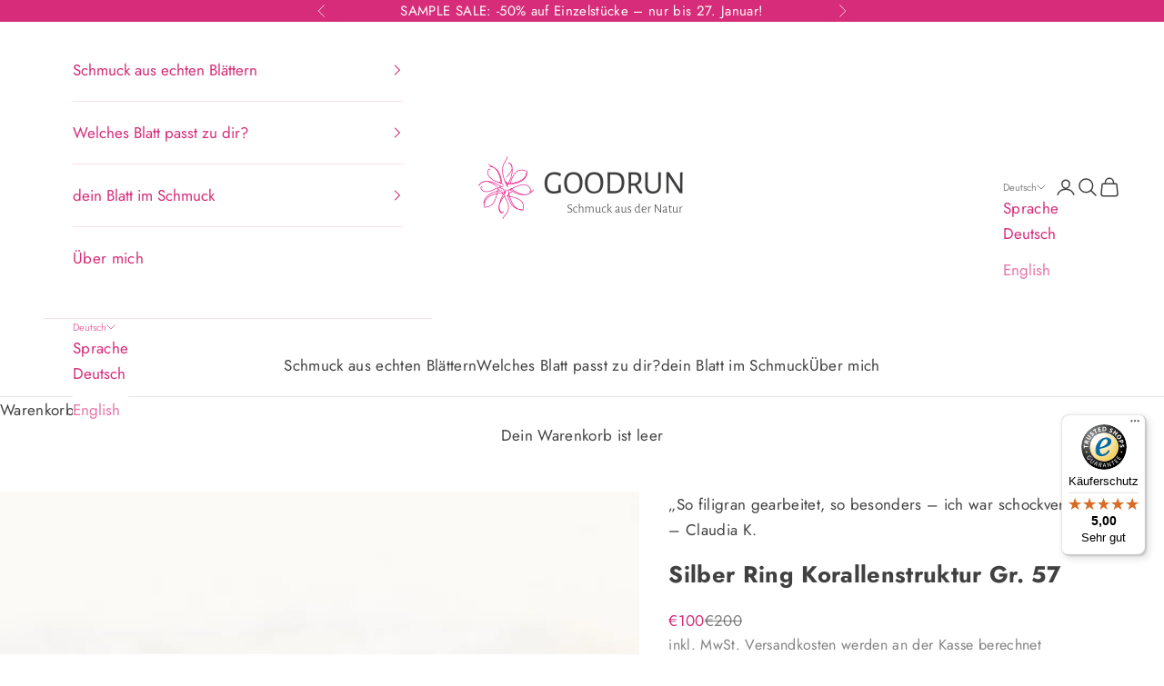

--- FILE ---
content_type: text/html; charset=utf-8
request_url: https://goodrun.at/products/silber-ring-korallenstruktur-gr-64
body_size: 40721
content:
<!doctype html>

<html lang="de" dir="ltr">
  <head>
    <meta charset="utf-8">
    <meta name="viewport" content="width=device-width, initial-scale=1.0, height=device-height, minimum-scale=1.0, maximum-scale=5.0">

    <title>Silber Ring Korallenstruktur Gr. 57</title><meta name="description" content="Ringgröße 57 Ringschiene organisch 4,5 mm Ringplatte mit Koralle 12 mm hoch und 16 mm breit leichtes Oval handgefertigrtes Einzelstück Material Silber Ein Korallenring in Silber. Auf einer zarten und zugleich organischen Ringschiene liegt eine Silberplatte mit Korallenstruktur. Naturschmuck, Schmuckstücke inspiriert du"><link rel="canonical" href="https://goodrun.at/products/silber-ring-korallenstruktur-gr-64"><link rel="shortcut icon" href="//goodrun.at/cdn/shop/files/logo-fuer-favicon.png?v=1613705707&width=96">
      <link rel="apple-touch-icon" href="//goodrun.at/cdn/shop/files/logo-fuer-favicon.png?v=1613705707&width=180"><link rel="preconnect" href="https://fonts.shopifycdn.com" crossorigin><link rel="preload" href="//goodrun.at/cdn/fonts/jost/jost_n4.d47a1b6347ce4a4c9f437608011273009d91f2b7.woff2" as="font" type="font/woff2" crossorigin><link rel="preload" href="//goodrun.at/cdn/fonts/jost/jost_n4.d47a1b6347ce4a4c9f437608011273009d91f2b7.woff2" as="font" type="font/woff2" crossorigin><meta property="og:type" content="product">
  <meta property="og:title" content="Silber Ring Korallenstruktur Gr. 57">
  <meta property="product:price:amount" content="100">
  <meta property="product:price:currency" content="EUR"><meta property="og:image" content="http://goodrun.at/cdn/shop/products/41cbfe1acc9db94760c531e125ed229f.jpg?v=1687160687&width=2048">
  <meta property="og:image:secure_url" content="https://goodrun.at/cdn/shop/products/41cbfe1acc9db94760c531e125ed229f.jpg?v=1687160687&width=2048">
  <meta property="og:image:width" content="1050">
  <meta property="og:image:height" content="1200"><meta property="og:description" content="Ringgröße 57 Ringschiene organisch 4,5 mm Ringplatte mit Koralle 12 mm hoch und 16 mm breit leichtes Oval handgefertigrtes Einzelstück Material Silber Ein Korallenring in Silber. Auf einer zarten und zugleich organischen Ringschiene liegt eine Silberplatte mit Korallenstruktur. Naturschmuck, Schmuckstücke inspiriert du"><meta property="og:url" content="https://goodrun.at/products/silber-ring-korallenstruktur-gr-64">
<meta property="og:site_name" content="goodrun • Schmuck aus der Natur"><meta name="twitter:card" content="summary"><meta name="twitter:title" content="Silber Ring Korallenstruktur Gr. 57">
  <meta name="twitter:description" content="Ringgröße 57 Ringschiene organisch 4,5 mm Ringplatte mit Koralle 12 mm hoch und 16 mm breit leichtes Oval handgefertigrtes Einzelstück Material Silber Ein Korallenring in Silber. Auf einer zarten und zugleich organischen Ringschiene liegt eine Silberplatte mit Korallenstruktur. Naturschmuck, Schmuckstücke inspiriert durch die Natur. Mich hat die unregelmässige und zugleich sehr feine Struktur der Koralle inspiriert. Ich habe diese Struktur aufgegriffen und für die Oberfläche der Ringplatte verwendet. Daher ist es für mich ein Korallenring, auch wenn er komplett in Silber gefertigt ist. Der Ring ist handgefertigt und daher varieren weitere Stücke in der Breite, Dicke und Struktur untereinander. Eine unregelmässige Struktur, die an Koralle erinnert, überzieht das gesamte obere Ringplatte in Silber und schafft eine grobe, zugleich sehr weiche und feine Optik. Es handelt sich um keinen Guß oder Abdruck, somit ist und bleibt jedes Stück ein Einzelstück. Die"><meta name="twitter:image" content="https://goodrun.at/cdn/shop/products/41cbfe1acc9db94760c531e125ed229f.jpg?crop=center&height=1200&v=1687160687&width=1200">
  <meta name="twitter:image:alt" content="Silber Ring Korallenstruktur Gr. 57"><script async crossorigin fetchpriority="high" src="/cdn/shopifycloud/importmap-polyfill/es-modules-shim.2.4.0.js"></script>
<script type="application/ld+json">{"@context":"http:\/\/schema.org\/","@id":"\/products\/silber-ring-korallenstruktur-gr-64#product","@type":"Product","brand":{"@type":"Brand","name":"goodrun-schmuck"},"category":"Ringe","description":"\rRinggröße 57\rRingschiene organisch 4,5 mm\rRingplatte mit Koralle 12 mm hoch und 16 mm breit\rleichtes Oval\rhandgefertigrtes Einzelstück\rMaterial Silber\r\rEin Korallenring in Silber. Auf einer zarten und zugleich organischen Ringschiene liegt eine Silberplatte mit Korallenstruktur. Naturschmuck, Schmuckstücke inspiriert durch die Natur. Mich hat die unregelmässige und zugleich sehr feine Struktur der Koralle inspiriert. Ich habe diese Struktur aufgegriffen und für die Oberfläche der Ringplatte verwendet. Daher ist es für mich ein Korallenring, auch wenn er komplett in Silber gefertigt ist. Der Ring ist handgefertigt und daher varieren weitere Stücke in der Breite, Dicke und Struktur untereinander. Eine unregelmässige Struktur, die an Koralle erinnert, überzieht das gesamte obere Ringplatte in Silber und schafft eine grobe, zugleich sehr weiche und feine Optik. Es handelt sich um keinen Guß oder Abdruck, somit ist und bleibt jedes Stück ein Einzelstück. Die organische Ringschiene passt sich sehr gut an den Finger an.\rRing in silber Pflegetipps\rSilber kann genau wie andere Metalle durch den Einfluß von Luft und Wasser oxidieren und abdunkeln. Um das zu vermeiden nimm ihn beim Duschen und Baden ab. Lagere den Ring am besten in einem Schmuckkästchen oder in einem kleinen Beutel. Falls er sich doch farblich verändert, probiere es einfach zuerst mit einem Schmuckputztuch ihn zu reinigen. Falls das für dich nicht so gut funktionieren sollte nimm eine alte Zahnbürste mit etwas Zahncreme und bürste den Ring vorsichtig ab und spül mit Wasser nach.","image":"https:\/\/goodrun.at\/cdn\/shop\/products\/41cbfe1acc9db94760c531e125ed229f.jpg?v=1687160687\u0026width=1920","name":"Silber Ring Korallenstruktur Gr. 57","offers":{"@id":"\/products\/silber-ring-korallenstruktur-gr-64?variant=37750029746329#offer","@type":"Offer","availability":"http:\/\/schema.org\/InStock","price":"100.00","priceCurrency":"EUR","url":"https:\/\/goodrun.at\/products\/silber-ring-korallenstruktur-gr-64?variant=37750029746329"},"sku":"RSKP005","url":"https:\/\/goodrun.at\/products\/silber-ring-korallenstruktur-gr-64"}</script><script type="application/ld+json">
  {
    "@context": "https://schema.org",
    "@type": "BreadcrumbList",
    "itemListElement": [{
        "@type": "ListItem",
        "position": 1,
        "name": "Home",
        "item": "https://goodrun.at"
      },{
            "@type": "ListItem",
            "position": 2,
            "name": "Silber Ring Korallenstruktur Gr. 57",
            "item": "https://goodrun.at/products/silber-ring-korallenstruktur-gr-64"
          }]
  }
</script><style>/* Typography (heading) */
  @font-face {
  font-family: Jost;
  font-weight: 400;
  font-style: normal;
  font-display: fallback;
  src: url("//goodrun.at/cdn/fonts/jost/jost_n4.d47a1b6347ce4a4c9f437608011273009d91f2b7.woff2") format("woff2"),
       url("//goodrun.at/cdn/fonts/jost/jost_n4.791c46290e672b3f85c3d1c651ef2efa3819eadd.woff") format("woff");
}

@font-face {
  font-family: Jost;
  font-weight: 400;
  font-style: italic;
  font-display: fallback;
  src: url("//goodrun.at/cdn/fonts/jost/jost_i4.b690098389649750ada222b9763d55796c5283a5.woff2") format("woff2"),
       url("//goodrun.at/cdn/fonts/jost/jost_i4.fd766415a47e50b9e391ae7ec04e2ae25e7e28b0.woff") format("woff");
}

/* Typography (body) */
  @font-face {
  font-family: Jost;
  font-weight: 400;
  font-style: normal;
  font-display: fallback;
  src: url("//goodrun.at/cdn/fonts/jost/jost_n4.d47a1b6347ce4a4c9f437608011273009d91f2b7.woff2") format("woff2"),
       url("//goodrun.at/cdn/fonts/jost/jost_n4.791c46290e672b3f85c3d1c651ef2efa3819eadd.woff") format("woff");
}

@font-face {
  font-family: Jost;
  font-weight: 400;
  font-style: italic;
  font-display: fallback;
  src: url("//goodrun.at/cdn/fonts/jost/jost_i4.b690098389649750ada222b9763d55796c5283a5.woff2") format("woff2"),
       url("//goodrun.at/cdn/fonts/jost/jost_i4.fd766415a47e50b9e391ae7ec04e2ae25e7e28b0.woff") format("woff");
}

@font-face {
  font-family: Jost;
  font-weight: 700;
  font-style: normal;
  font-display: fallback;
  src: url("//goodrun.at/cdn/fonts/jost/jost_n7.921dc18c13fa0b0c94c5e2517ffe06139c3615a3.woff2") format("woff2"),
       url("//goodrun.at/cdn/fonts/jost/jost_n7.cbfc16c98c1e195f46c536e775e4e959c5f2f22b.woff") format("woff");
}

@font-face {
  font-family: Jost;
  font-weight: 700;
  font-style: italic;
  font-display: fallback;
  src: url("//goodrun.at/cdn/fonts/jost/jost_i7.d8201b854e41e19d7ed9b1a31fe4fe71deea6d3f.woff2") format("woff2"),
       url("//goodrun.at/cdn/fonts/jost/jost_i7.eae515c34e26b6c853efddc3fc0c552e0de63757.woff") format("woff");
}

:root {
    /* Container */
    --container-max-width: 100%;
    --container-xxs-max-width: 27.5rem; /* 440px */
    --container-xs-max-width: 42.5rem; /* 680px */
    --container-sm-max-width: 61.25rem; /* 980px */
    --container-md-max-width: 71.875rem; /* 1150px */
    --container-lg-max-width: 78.75rem; /* 1260px */
    --container-xl-max-width: 85rem; /* 1360px */
    --container-gutter: 1.25rem;

    --section-vertical-spacing: 2.25rem;
    --section-vertical-spacing-tight:2.5rem;

    --section-stack-gap:1.75rem;
    --section-stack-gap-tight:1.75rem;

    /* Form settings */
    --form-gap: 1.25rem; /* Gap between fieldset and submit button */
    --fieldset-gap: 1rem; /* Gap between each form input within a fieldset */
    --form-control-gap: 0.625rem; /* Gap between input and label (ignored for floating label) */
    --checkbox-control-gap: 0.75rem; /* Horizontal gap between checkbox and its associated label */
    --input-padding-block: 0.65rem; /* Vertical padding for input, textarea and native select */
    --input-padding-inline: 0.8rem; /* Horizontal padding for input, textarea and native select */
    --checkbox-size: 0.875rem; /* Size (width and height) for checkbox */

    /* Other sizes */
    --sticky-area-height: calc(var(--announcement-bar-is-sticky, 0) * var(--announcement-bar-height, 0px) + var(--header-is-sticky, 0) * var(--header-is-visible, 1) * var(--header-height, 0px));

    /* RTL support */
    --transform-logical-flip: 1;
    --transform-origin-start: left;
    --transform-origin-end: right;

    /**
     * ---------------------------------------------------------------------
     * TYPOGRAPHY
     * ---------------------------------------------------------------------
     */

    /* Font properties */
    --heading-font-family: Jost, sans-serif;
    --heading-font-weight: 400;
    --heading-font-style: normal;
    --heading-text-transform: uppercase;
    --heading-letter-spacing: 0.1em;
    --text-font-family: Jost, sans-serif;
    --text-font-weight: 400;
    --text-font-style: normal;
    --text-letter-spacing: 0.02em;
    --button-font: var(--text-font-style) var(--text-font-weight) var(--text-sm) / 1.65 var(--text-font-family);
    --button-text-transform: uppercase;
    --button-letter-spacing: 0.1em;

    /* Font sizes */--text-heading-size-factor: 0.9;
    --text-h1: max(0.6875rem, clamp(1.375rem, 1.146341463414634rem + 0.975609756097561vw, 2rem) * var(--text-heading-size-factor));
    --text-h2: max(0.6875rem, clamp(1.25rem, 1.0670731707317074rem + 0.7804878048780488vw, 1.75rem) * var(--text-heading-size-factor));
    --text-h3: max(0.6875rem, clamp(1.125rem, 1.0335365853658536rem + 0.3902439024390244vw, 1.375rem) * var(--text-heading-size-factor));
    --text-h4: max(0.6875rem, clamp(1rem, 0.9542682926829268rem + 0.1951219512195122vw, 1.125rem) * var(--text-heading-size-factor));
    --text-h5: calc(0.875rem * var(--text-heading-size-factor));
    --text-h6: calc(0.75rem * var(--text-heading-size-factor));

    --text-xs: 1.0rem;
    --text-sm: 1.0625rem;
    --text-base: 1.125rem;
    --text-lg: 1.25rem;
    --text-xl: 1.25rem;

    /* Rounded variables (used for border radius) */
    --rounded-full: 9999px;
    --button-border-radius: 0.0rem;
    --input-border-radius: 0.0rem;

    /* Box shadow */
    --shadow-sm: 0 2px 8px rgb(0 0 0 / 0.05);
    --shadow: 0 5px 15px rgb(0 0 0 / 0.05);
    --shadow-md: 0 5px 30px rgb(0 0 0 / 0.05);
    --shadow-block: px px px rgb(var(--text-primary) / 0.0);

    /**
     * ---------------------------------------------------------------------
     * OTHER
     * ---------------------------------------------------------------------
     */

    --checkmark-svg-url: url(//goodrun.at/cdn/shop/t/61/assets/checkmark.svg?v=77552481021870063511720031307);
    --cursor-zoom-in-svg-url: url(//goodrun.at/cdn/shop/t/61/assets/cursor-zoom-in.svg?v=22156282530281375481720031307);
  }

  [dir="rtl"]:root {
    /* RTL support */
    --transform-logical-flip: -1;
    --transform-origin-start: right;
    --transform-origin-end: left;
  }

  @media screen and (min-width: 700px) {
    :root {
      /* Typography (font size) */
      --text-xs: 0.9375rem;
      --text-sm: 1.0rem;
      --text-base: 1.0625rem;
      --text-lg: 1.1875rem;
      --text-xl: 1.375rem;

      /* Spacing settings */
      --container-gutter: 2rem;
    }
  }

  @media screen and (min-width: 1000px) {
    :root {
      /* Spacing settings */
      --container-gutter: 3rem;

      --section-vertical-spacing: 3.5rem;
      --section-vertical-spacing-tight: 3.5rem;

      --section-stack-gap:2.5rem;
      --section-stack-gap-tight:2.5rem;
    }
  }:root {/* Overlay used for modal */
    --page-overlay: 0 0 0 / 0.4;

    /* We use the first scheme background as default */
    --page-background: ;

    /* Product colors */
    --on-sale-text: 214 44 121;
    --on-sale-badge-background: 214 44 121;
    --on-sale-badge-text: 255 255 255;
    --sold-out-badge-background: 239 239 239;
    --sold-out-badge-text: 0 0 0 / 0.65;
    --custom-badge-background: 28 28 28;
    --custom-badge-text: 255 255 255;
    --star-color: 28 28 28;

    /* Status colors */
    --success-background: 212 227 203;
    --success-text: 48 122 7;
    --warning-background: 253 241 224;
    --warning-text: 237 138 0;
    --error-background: 243 204 204;
    --error-text: 203 43 43;
  }.color-scheme--scheme-1 {
      /* Color settings */--accent: 214 44 121;
      --text-color: 65 65 65;
      --background: 255 255 255 / 1.0;
      --background-without-opacity: 255 255 255;
      --background-gradient: ;--border-color: 227 227 227;/* Button colors */
      --button-background: 214 44 121;
      --button-text-color: 255 255 255;

      /* Circled buttons */
      --circle-button-background: 255 255 255;
      --circle-button-text-color: 28 28 28;
    }.shopify-section:has(.section-spacing.color-scheme--bg-54922f2e920ba8346f6dc0fba343d673) + .shopify-section:has(.section-spacing.color-scheme--bg-54922f2e920ba8346f6dc0fba343d673:not(.bordered-section)) .section-spacing {
      padding-block-start: 0;
    }.color-scheme--scheme-2 {
      /* Color settings */--accent: 214 44 121;
      --text-color: 214 44 121;
      --background: 255 255 255 / 1.0;
      --background-without-opacity: 255 255 255;
      --background-gradient: ;--border-color: 249 223 235;/* Button colors */
      --button-background: 214 44 121;
      --button-text-color: 255 255 255;

      /* Circled buttons */
      --circle-button-background: 255 255 255;
      --circle-button-text-color: 28 28 28;
    }.shopify-section:has(.section-spacing.color-scheme--bg-54922f2e920ba8346f6dc0fba343d673) + .shopify-section:has(.section-spacing.color-scheme--bg-54922f2e920ba8346f6dc0fba343d673:not(.bordered-section)) .section-spacing {
      padding-block-start: 0;
    }.color-scheme--scheme-3 {
      /* Color settings */--accent: 214 44 121;
      --text-color: 214 44 121;
      --background: 0 0 0 / 0.0;
      --background-without-opacity: 0 0 0;
      --background-gradient: ;--border-color: 214 44 121;/* Button colors */
      --button-background: 214 44 121;
      --button-text-color: 255 255 255;

      /* Circled buttons */
      --circle-button-background: 255 255 255;
      --circle-button-text-color: 28 28 28;
    }.shopify-section:has(.section-spacing.color-scheme--bg-3671eee015764974ee0aef1536023e0f) + .shopify-section:has(.section-spacing.color-scheme--bg-3671eee015764974ee0aef1536023e0f:not(.bordered-section)) .section-spacing {
      padding-block-start: 0;
    }.color-scheme--scheme-4 {
      /* Color settings */--accent: 255 255 255;
      --text-color: 255 255 255;
      --background: 28 28 28 / 1.0;
      --background-without-opacity: 28 28 28;
      --background-gradient: ;--border-color: 62 62 62;/* Button colors */
      --button-background: 255 255 255;
      --button-text-color: 28 28 28;

      /* Circled buttons */
      --circle-button-background: 255 255 255;
      --circle-button-text-color: 28 28 28;
    }.shopify-section:has(.section-spacing.color-scheme--bg-c1f8cb21047e4797e94d0969dc5d1e44) + .shopify-section:has(.section-spacing.color-scheme--bg-c1f8cb21047e4797e94d0969dc5d1e44:not(.bordered-section)) .section-spacing {
      padding-block-start: 0;
    }.color-scheme--scheme-7b39593f-2113-4808-b937-2419885813af {
      /* Color settings */--accent: 214 44 121;
      --text-color: 255 255 255;
      --background: 214 44 121 / 1.0;
      --background-without-opacity: 214 44 121;
      --background-gradient: ;--border-color: 220 76 141;/* Button colors */
      --button-background: 214 44 121;
      --button-text-color: 255 255 255;

      /* Circled buttons */
      --circle-button-background: 255 255 255;
      --circle-button-text-color: 28 28 28;
    }.shopify-section:has(.section-spacing.color-scheme--bg-53548aa0cdc5f28b663fac50b41e3a7d) + .shopify-section:has(.section-spacing.color-scheme--bg-53548aa0cdc5f28b663fac50b41e3a7d:not(.bordered-section)) .section-spacing {
      padding-block-start: 0;
    }.color-scheme--dialog {
      /* Color settings */--accent: 214 44 121;
      --text-color: 214 44 121;
      --background: 255 255 255 / 1.0;
      --background-without-opacity: 255 255 255;
      --background-gradient: ;--border-color: 249 223 235;/* Button colors */
      --button-background: 214 44 121;
      --button-text-color: 255 255 255;

      /* Circled buttons */
      --circle-button-background: 255 255 255;
      --circle-button-text-color: 28 28 28;
    }
</style><script>
  // This allows to expose several variables to the global scope, to be used in scripts
  window.themeVariables = {
    settings: {
      showPageTransition: true,
      pageType: "product",
      moneyFormat: "€{{amount_no_decimals}}",
      moneyWithCurrencyFormat: "€{{amount_no_decimals}} EUR",
      currencyCodeEnabled: false,
      cartType: "drawer",
      staggerMenuApparition: true
    },

    strings: {
      addedToCart: "Zum Warenkorb hinzugefügt!",
      closeGallery: "Galerie schließen",
      zoomGallery: "Bild vergrößern",
      errorGallery: "Bild kann nicht geladen werden",
      shippingEstimatorNoResults: "Tut uns leid, aber wir verschicken leider nicht an deine Adresse.",
      shippingEstimatorOneResult: "Für deine Adresse gibt es einen Versandtarif:",
      shippingEstimatorMultipleResults: "Für deine Adresse gibt es mehrere Versandtarife:",
      shippingEstimatorError: "Beim Berechnen der Versandkosten ist ein Fehler aufgetreten:",
      next: "Vor",
      previous: "Zurück"
    },

    mediaQueries: {
      'sm': 'screen and (min-width: 700px)',
      'md': 'screen and (min-width: 1000px)',
      'lg': 'screen and (min-width: 1150px)',
      'xl': 'screen and (min-width: 1400px)',
      '2xl': 'screen and (min-width: 1600px)',
      'sm-max': 'screen and (max-width: 699px)',
      'md-max': 'screen and (max-width: 999px)',
      'lg-max': 'screen and (max-width: 1149px)',
      'xl-max': 'screen and (max-width: 1399px)',
      '2xl-max': 'screen and (max-width: 1599px)',
      'motion-safe': '(prefers-reduced-motion: no-preference)',
      'motion-reduce': '(prefers-reduced-motion: reduce)',
      'supports-hover': 'screen and (pointer: fine)',
      'supports-touch': 'screen and (hover: none)'
    }
  };window.addEventListener('pageshow', async (event) => {
      const isReloaded = (window.performance.navigation && window.performance.navigation.type === 1) || window.performance.getEntriesByType('navigation').map((nav) => nav.type).includes('reload');

      if (window.matchMedia('(prefers-reduced-motion: no-preference)').matches && !event.persisted && !isReloaded && document.referrer.includes(location.host)) {
        await document.body.animate({opacity: [0, 1]}, {duration: 200}).finished;
      }

      document.body.style.setProperty('opacity', '1');
    });</script><script async src="//goodrun.at/cdn/shop/t/61/assets/custom.js?v=154435304060000994111720031279"></script><script>
      if (!(HTMLScriptElement.supports && HTMLScriptElement.supports('importmap'))) {
        const importMapPolyfill = document.createElement('script');
        importMapPolyfill.async = true;
        importMapPolyfill.src = "//goodrun.at/cdn/shop/t/61/assets/es-module-shims.min.js?v=140375185335194536761720031280";

        document.head.appendChild(importMapPolyfill);
      }
    </script>

    <script type="importmap">{
        "imports": {
          "vendor": "//goodrun.at/cdn/shop/t/61/assets/vendor.min.js?v=90848652276903619941720031279",
          "theme": "//goodrun.at/cdn/shop/t/61/assets/theme.js?v=142005980277301565331720031279",
          "photoswipe": "//goodrun.at/cdn/shop/t/61/assets/photoswipe.min.js?v=20290624223189769891720031279"
        }
      }
    </script>

    <script type="module" src="//goodrun.at/cdn/shop/t/61/assets/vendor.min.js?v=90848652276903619941720031279"></script>
    <script type="module" src="//goodrun.at/cdn/shop/t/61/assets/theme.js?v=142005980277301565331720031279"></script>
    <script src="https://ajax.googleapis.com/ajax/libs/jquery/3.6.0/jquery.min.js"></script>
    <script>window.performance && window.performance.mark && window.performance.mark('shopify.content_for_header.start');</script><meta name="google-site-verification" content="44Shvt0GLKNG3HRv2dMoFsoEi2QDbaj6a9KBQWXZPG0">
<meta id="shopify-digital-wallet" name="shopify-digital-wallet" content="/27035566213/digital_wallets/dialog">
<meta name="shopify-checkout-api-token" content="a327e09177d47ad4a8bf8e870c839f40">
<meta id="in-context-paypal-metadata" data-shop-id="27035566213" data-venmo-supported="false" data-environment="production" data-locale="de_DE" data-paypal-v4="true" data-currency="EUR">
<link rel="alternate" hreflang="x-default" href="https://goodrun.at/products/silber-ring-korallenstruktur-gr-64">
<link rel="alternate" hreflang="de" href="https://goodrun.at/products/silber-ring-korallenstruktur-gr-64">
<link rel="alternate" hreflang="en" href="https://goodrun.at/en/products/silber-ring-korallenstruktur-gr-64">
<link rel="alternate" type="application/json+oembed" href="https://goodrun.at/products/silber-ring-korallenstruktur-gr-64.oembed">
<script async="async" src="/checkouts/internal/preloads.js?locale=de-AT"></script>
<script id="shopify-features" type="application/json">{"accessToken":"a327e09177d47ad4a8bf8e870c839f40","betas":["rich-media-storefront-analytics"],"domain":"goodrun.at","predictiveSearch":true,"shopId":27035566213,"locale":"de"}</script>
<script>var Shopify = Shopify || {};
Shopify.shop = "goodrun1.myshopify.com";
Shopify.locale = "de";
Shopify.currency = {"active":"EUR","rate":"1.0"};
Shopify.country = "AT";
Shopify.theme = {"name":"update-goodrun","id":165248205137,"schema_name":"Prestige","schema_version":"10.0.2","theme_store_id":null,"role":"main"};
Shopify.theme.handle = "null";
Shopify.theme.style = {"id":null,"handle":null};
Shopify.cdnHost = "goodrun.at/cdn";
Shopify.routes = Shopify.routes || {};
Shopify.routes.root = "/";</script>
<script type="module">!function(o){(o.Shopify=o.Shopify||{}).modules=!0}(window);</script>
<script>!function(o){function n(){var o=[];function n(){o.push(Array.prototype.slice.apply(arguments))}return n.q=o,n}var t=o.Shopify=o.Shopify||{};t.loadFeatures=n(),t.autoloadFeatures=n()}(window);</script>
<script id="shop-js-analytics" type="application/json">{"pageType":"product"}</script>
<script defer="defer" async type="module" src="//goodrun.at/cdn/shopifycloud/shop-js/modules/v2/client.init-shop-cart-sync_e98Ab_XN.de.esm.js"></script>
<script defer="defer" async type="module" src="//goodrun.at/cdn/shopifycloud/shop-js/modules/v2/chunk.common_Pcw9EP95.esm.js"></script>
<script defer="defer" async type="module" src="//goodrun.at/cdn/shopifycloud/shop-js/modules/v2/chunk.modal_CzmY4ZhL.esm.js"></script>
<script type="module">
  await import("//goodrun.at/cdn/shopifycloud/shop-js/modules/v2/client.init-shop-cart-sync_e98Ab_XN.de.esm.js");
await import("//goodrun.at/cdn/shopifycloud/shop-js/modules/v2/chunk.common_Pcw9EP95.esm.js");
await import("//goodrun.at/cdn/shopifycloud/shop-js/modules/v2/chunk.modal_CzmY4ZhL.esm.js");

  window.Shopify.SignInWithShop?.initShopCartSync?.({"fedCMEnabled":true,"windoidEnabled":true});

</script>
<script>(function() {
  var isLoaded = false;
  function asyncLoad() {
    if (isLoaded) return;
    isLoaded = true;
    var urls = ["https:\/\/tseish-app.connect.trustedshops.com\/esc.js?apiBaseUrl=aHR0cHM6Ly90c2Vpc2gtYXBwLmNvbm5lY3QudHJ1c3RlZHNob3BzLmNvbQ==\u0026instanceId=Z29vZHJ1bjEubXlzaG9waWZ5LmNvbQ==\u0026shop=goodrun1.myshopify.com"];
    for (var i = 0; i < urls.length; i++) {
      var s = document.createElement('script');
      s.type = 'text/javascript';
      s.async = true;
      s.src = urls[i];
      var x = document.getElementsByTagName('script')[0];
      x.parentNode.insertBefore(s, x);
    }
  };
  if(window.attachEvent) {
    window.attachEvent('onload', asyncLoad);
  } else {
    window.addEventListener('load', asyncLoad, false);
  }
})();</script>
<script id="__st">var __st={"a":27035566213,"offset":3600,"reqid":"f8b80a2f-43ec-4af6-8c62-402bb6d28967-1769088124","pageurl":"goodrun.at\/products\/silber-ring-korallenstruktur-gr-64","u":"0c635c9246b0","p":"product","rtyp":"product","rid":6080027918489};</script>
<script>window.ShopifyPaypalV4VisibilityTracking = true;</script>
<script id="captcha-bootstrap">!function(){'use strict';const t='contact',e='account',n='new_comment',o=[[t,t],['blogs',n],['comments',n],[t,'customer']],c=[[e,'customer_login'],[e,'guest_login'],[e,'recover_customer_password'],[e,'create_customer']],r=t=>t.map((([t,e])=>`form[action*='/${t}']:not([data-nocaptcha='true']) input[name='form_type'][value='${e}']`)).join(','),a=t=>()=>t?[...document.querySelectorAll(t)].map((t=>t.form)):[];function s(){const t=[...o],e=r(t);return a(e)}const i='password',u='form_key',d=['recaptcha-v3-token','g-recaptcha-response','h-captcha-response',i],f=()=>{try{return window.sessionStorage}catch{return}},m='__shopify_v',_=t=>t.elements[u];function p(t,e,n=!1){try{const o=window.sessionStorage,c=JSON.parse(o.getItem(e)),{data:r}=function(t){const{data:e,action:n}=t;return t[m]||n?{data:e,action:n}:{data:t,action:n}}(c);for(const[e,n]of Object.entries(r))t.elements[e]&&(t.elements[e].value=n);n&&o.removeItem(e)}catch(o){console.error('form repopulation failed',{error:o})}}const l='form_type',E='cptcha';function T(t){t.dataset[E]=!0}const w=window,h=w.document,L='Shopify',v='ce_forms',y='captcha';let A=!1;((t,e)=>{const n=(g='f06e6c50-85a8-45c8-87d0-21a2b65856fe',I='https://cdn.shopify.com/shopifycloud/storefront-forms-hcaptcha/ce_storefront_forms_captcha_hcaptcha.v1.5.2.iife.js',D={infoText:'Durch hCaptcha geschützt',privacyText:'Datenschutz',termsText:'Allgemeine Geschäftsbedingungen'},(t,e,n)=>{const o=w[L][v],c=o.bindForm;if(c)return c(t,g,e,D).then(n);var r;o.q.push([[t,g,e,D],n]),r=I,A||(h.body.append(Object.assign(h.createElement('script'),{id:'captcha-provider',async:!0,src:r})),A=!0)});var g,I,D;w[L]=w[L]||{},w[L][v]=w[L][v]||{},w[L][v].q=[],w[L][y]=w[L][y]||{},w[L][y].protect=function(t,e){n(t,void 0,e),T(t)},Object.freeze(w[L][y]),function(t,e,n,w,h,L){const[v,y,A,g]=function(t,e,n){const i=e?o:[],u=t?c:[],d=[...i,...u],f=r(d),m=r(i),_=r(d.filter((([t,e])=>n.includes(e))));return[a(f),a(m),a(_),s()]}(w,h,L),I=t=>{const e=t.target;return e instanceof HTMLFormElement?e:e&&e.form},D=t=>v().includes(t);t.addEventListener('submit',(t=>{const e=I(t);if(!e)return;const n=D(e)&&!e.dataset.hcaptchaBound&&!e.dataset.recaptchaBound,o=_(e),c=g().includes(e)&&(!o||!o.value);(n||c)&&t.preventDefault(),c&&!n&&(function(t){try{if(!f())return;!function(t){const e=f();if(!e)return;const n=_(t);if(!n)return;const o=n.value;o&&e.removeItem(o)}(t);const e=Array.from(Array(32),(()=>Math.random().toString(36)[2])).join('');!function(t,e){_(t)||t.append(Object.assign(document.createElement('input'),{type:'hidden',name:u})),t.elements[u].value=e}(t,e),function(t,e){const n=f();if(!n)return;const o=[...t.querySelectorAll(`input[type='${i}']`)].map((({name:t})=>t)),c=[...d,...o],r={};for(const[a,s]of new FormData(t).entries())c.includes(a)||(r[a]=s);n.setItem(e,JSON.stringify({[m]:1,action:t.action,data:r}))}(t,e)}catch(e){console.error('failed to persist form',e)}}(e),e.submit())}));const S=(t,e)=>{t&&!t.dataset[E]&&(n(t,e.some((e=>e===t))),T(t))};for(const o of['focusin','change'])t.addEventListener(o,(t=>{const e=I(t);D(e)&&S(e,y())}));const B=e.get('form_key'),M=e.get(l),P=B&&M;t.addEventListener('DOMContentLoaded',(()=>{const t=y();if(P)for(const e of t)e.elements[l].value===M&&p(e,B);[...new Set([...A(),...v().filter((t=>'true'===t.dataset.shopifyCaptcha))])].forEach((e=>S(e,t)))}))}(h,new URLSearchParams(w.location.search),n,t,e,['guest_login'])})(!0,!0)}();</script>
<script integrity="sha256-4kQ18oKyAcykRKYeNunJcIwy7WH5gtpwJnB7kiuLZ1E=" data-source-attribution="shopify.loadfeatures" defer="defer" src="//goodrun.at/cdn/shopifycloud/storefront/assets/storefront/load_feature-a0a9edcb.js" crossorigin="anonymous"></script>
<script data-source-attribution="shopify.dynamic_checkout.dynamic.init">var Shopify=Shopify||{};Shopify.PaymentButton=Shopify.PaymentButton||{isStorefrontPortableWallets:!0,init:function(){window.Shopify.PaymentButton.init=function(){};var t=document.createElement("script");t.src="https://goodrun.at/cdn/shopifycloud/portable-wallets/latest/portable-wallets.de.js",t.type="module",document.head.appendChild(t)}};
</script>
<script data-source-attribution="shopify.dynamic_checkout.buyer_consent">
  function portableWalletsHideBuyerConsent(e){var t=document.getElementById("shopify-buyer-consent"),n=document.getElementById("shopify-subscription-policy-button");t&&n&&(t.classList.add("hidden"),t.setAttribute("aria-hidden","true"),n.removeEventListener("click",e))}function portableWalletsShowBuyerConsent(e){var t=document.getElementById("shopify-buyer-consent"),n=document.getElementById("shopify-subscription-policy-button");t&&n&&(t.classList.remove("hidden"),t.removeAttribute("aria-hidden"),n.addEventListener("click",e))}window.Shopify?.PaymentButton&&(window.Shopify.PaymentButton.hideBuyerConsent=portableWalletsHideBuyerConsent,window.Shopify.PaymentButton.showBuyerConsent=portableWalletsShowBuyerConsent);
</script>
<script data-source-attribution="shopify.dynamic_checkout.cart.bootstrap">document.addEventListener("DOMContentLoaded",(function(){function t(){return document.querySelector("shopify-accelerated-checkout-cart, shopify-accelerated-checkout")}if(t())Shopify.PaymentButton.init();else{new MutationObserver((function(e,n){t()&&(Shopify.PaymentButton.init(),n.disconnect())})).observe(document.body,{childList:!0,subtree:!0})}}));
</script>
<link id="shopify-accelerated-checkout-styles" rel="stylesheet" media="screen" href="https://goodrun.at/cdn/shopifycloud/portable-wallets/latest/accelerated-checkout-backwards-compat.css" crossorigin="anonymous">
<style id="shopify-accelerated-checkout-cart">
        #shopify-buyer-consent {
  margin-top: 1em;
  display: inline-block;
  width: 100%;
}

#shopify-buyer-consent.hidden {
  display: none;
}

#shopify-subscription-policy-button {
  background: none;
  border: none;
  padding: 0;
  text-decoration: underline;
  font-size: inherit;
  cursor: pointer;
}

#shopify-subscription-policy-button::before {
  box-shadow: none;
}

      </style>

<script>window.performance && window.performance.mark && window.performance.mark('shopify.content_for_header.end');</script>
<link href="//goodrun.at/cdn/shop/t/61/assets/theme.css?v=159902256129232571961730296523" rel="stylesheet" type="text/css" media="all" /><link href="//cdnjs.cloudflare.com/ajax/libs/font-awesome/4.7.0/css/font-awesome.min.css" rel="stylesheet" type="text/css" media="all" />
    <link rel="stylesheet" href="//goodrun.at/cdn/shop/t/61/assets/smdm-custom.scss.css?v=62893513946288080801748984252">
<!-- Matomo -->
<script>
  var _paq = window._paq = window._paq || [];
  /* tracker methods like "setCustomDimension" should be called before "trackPageView" */
  _paq.push(['trackPageView']);
  _paq.push(['enableLinkTracking']);
  (function() {
    var u="https://goodrunschmuck.matomo.cloud/";
    _paq.push(['setTrackerUrl', u+'matomo.php']);
    _paq.push(['setSiteId', '1']);
    var d=document, g=d.createElement('script'), s=d.getElementsByTagName('script')[0];
    g.async=true; g.src='//cdn.matomo.cloud/goodrunschmuck.matomo.cloud/matomo.js'; s.parentNode.insertBefore(g,s);
  })();
</script>
<!-- End Matomo Code -->

  <!-- BEGIN app block: shopify://apps/pandectes-gdpr/blocks/banner/58c0baa2-6cc1-480c-9ea6-38d6d559556a -->
  
    
      <!-- TCF is active, scripts are loaded above -->
      
      <script>
        
          window.PandectesSettings = {"store":{"id":27035566213,"plan":"basic","theme":"update-goodrun","primaryLocale":"de","adminMode":false,"headless":false,"storefrontRootDomain":"","checkoutRootDomain":"","storefrontAccessToken":""},"tsPublished":1752499600,"declaration":{"declDays":"","declName":"","declPath":"","declType":"","isActive":false,"showType":true,"declHours":"","declYears":"","declDomain":"","declMonths":"","declMinutes":"","declPurpose":"","declSeconds":"","declSession":"","showPurpose":false,"declProvider":"","showProvider":true,"declIntroText":"","declRetention":"","declFirstParty":"","declThirdParty":"","showDateGenerated":true},"language":{"unpublished":[],"languageMode":"Single","fallbackLanguage":"de","languageDetection":"locale","languagesSupported":[]},"texts":{"managed":{"headerText":{"de":"Wir respektieren deine Privatsphäre"},"consentText":{"de":"Meine Website verwendet Cookies, um dir die damit beste Erfahrung zu bieten."},"linkText":{"de":"Mehr erfahren"},"imprintText":{"de":"Impressum"},"googleLinkText":{"de":"Googles Datenschutzbestimmungen"},"allowButtonText":{"de":"Annehmen"},"denyButtonText":{"de":"Ablehnen"},"dismissButtonText":{"de":"Okay"},"leaveSiteButtonText":{"de":"Diese Seite verlassen"},"preferencesButtonText":{"de":"Einstellungen"},"cookiePolicyText":{"de":"Cookie-Richtlinie"},"preferencesPopupTitleText":{"de":"Einwilligungseinstellungen verwalten"},"preferencesPopupIntroText":{"de":"Wir verwenden Cookies, um die Funktionalität der Website zu optimieren, die Leistung zu analysieren und Ihnen ein personalisiertes Erlebnis zu bieten. Einige Cookies sind für den ordnungsgemäßen Betrieb der Website unerlässlich. Diese Cookies können nicht deaktiviert werden. In diesem Fenster können Sie Ihre Präferenzen für Cookies verwalten."},"preferencesPopupSaveButtonText":{"de":"Auswahl speichern"},"preferencesPopupCloseButtonText":{"de":"Schließen"},"preferencesPopupAcceptAllButtonText":{"de":"Alles Akzeptieren"},"preferencesPopupRejectAllButtonText":{"de":"Alles ablehnen"},"cookiesDetailsText":{"de":"Cookie-Details"},"preferencesPopupAlwaysAllowedText":{"de":"Immer erlaubt"},"accessSectionParagraphText":{"de":"Sie haben das Recht, jederzeit auf Ihre Daten zuzugreifen."},"accessSectionTitleText":{"de":"Datenübertragbarkeit"},"accessSectionAccountInfoActionText":{"de":"persönliche Daten"},"accessSectionDownloadReportActionText":{"de":"Alle Daten anfordern"},"accessSectionGDPRRequestsActionText":{"de":"Anfragen betroffener Personen"},"accessSectionOrdersRecordsActionText":{"de":"Aufträge"},"rectificationSectionParagraphText":{"de":"Sie haben das Recht, die Aktualisierung Ihrer Daten zu verlangen, wann immer Sie dies für angemessen halten."},"rectificationSectionTitleText":{"de":"Datenberichtigung"},"rectificationCommentPlaceholder":{"de":"Beschreiben Sie, was Sie aktualisieren möchten"},"rectificationCommentValidationError":{"de":"Kommentar ist erforderlich"},"rectificationSectionEditAccountActionText":{"de":"Aktualisierung anfordern"},"erasureSectionTitleText":{"de":"Recht auf Löschung"},"erasureSectionParagraphText":{"de":"Sie haben das Recht, die Löschung aller Ihrer Daten zu verlangen. Danach können Sie nicht mehr auf Ihr Konto zugreifen."},"erasureSectionRequestDeletionActionText":{"de":"Löschung personenbezogener Daten anfordern"},"consentDate":{"de":"Zustimmungsdatum"},"consentId":{"de":"Einwilligungs-ID"},"consentSectionChangeConsentActionText":{"de":"Einwilligungspräferenz ändern"},"consentSectionConsentedText":{"de":"Sie haben der Cookie-Richtlinie dieser Website zugestimmt am"},"consentSectionNoConsentText":{"de":"Sie haben der Cookie-Richtlinie dieser Website nicht zugestimmt."},"consentSectionTitleText":{"de":"Ihre Cookie-Einwilligung"},"consentStatus":{"de":"Einwilligungspräferenz"},"confirmationFailureMessage":{"de":"Ihre Anfrage wurde nicht bestätigt. Bitte versuchen Sie es erneut und wenn das Problem weiterhin besteht, wenden Sie sich an den Ladenbesitzer, um Hilfe zu erhalten"},"confirmationFailureTitle":{"de":"Ein Problem ist aufgetreten"},"confirmationSuccessMessage":{"de":"Wir werden uns in Kürze zu Ihrem Anliegen bei Ihnen melden."},"confirmationSuccessTitle":{"de":"Ihre Anfrage wurde bestätigt"},"guestsSupportEmailFailureMessage":{"de":"Ihre Anfrage wurde nicht übermittelt. Bitte versuchen Sie es erneut und wenn das Problem weiterhin besteht, wenden Sie sich an den Shop-Inhaber, um Hilfe zu erhalten."},"guestsSupportEmailFailureTitle":{"de":"Ein Problem ist aufgetreten"},"guestsSupportEmailPlaceholder":{"de":"E-Mail-Addresse"},"guestsSupportEmailSuccessMessage":{"de":"Wenn Sie als Kunde dieses Shops registriert sind, erhalten Sie in Kürze eine E-Mail mit Anweisungen zum weiteren Vorgehen."},"guestsSupportEmailSuccessTitle":{"de":"Vielen Dank für die Anfrage"},"guestsSupportEmailValidationError":{"de":"Email ist ungültig"},"guestsSupportInfoText":{"de":"Bitte loggen Sie sich mit Ihrem Kundenkonto ein, um fortzufahren."},"submitButton":{"de":"einreichen"},"submittingButton":{"de":"Senden..."},"cancelButton":{"de":"Abbrechen"},"declIntroText":{"de":"Wir verwenden Cookies, um die Funktionalität der Website zu optimieren, die Leistung zu analysieren und Ihnen ein personalisiertes Erlebnis zu bieten. Einige Cookies sind für den ordnungsgemäßen Betrieb der Website unerlässlich. Diese Cookies können nicht deaktiviert werden. In diesem Fenster können Sie Ihre Präferenzen für Cookies verwalten."},"declName":{"de":"Name"},"declPurpose":{"de":"Zweck"},"declType":{"de":"Typ"},"declRetention":{"de":"Speicherdauer"},"declProvider":{"de":"Anbieter"},"declFirstParty":{"de":"Erstanbieter"},"declThirdParty":{"de":"Drittanbieter"},"declSeconds":{"de":"Sekunden"},"declMinutes":{"de":"Minuten"},"declHours":{"de":"Std."},"declDays":{"de":"Tage"},"declMonths":{"de":"Monate"},"declYears":{"de":"Jahre"},"declSession":{"de":"Sitzung"},"declDomain":{"de":"Domain"},"declPath":{"de":"Weg"}},"categories":{"strictlyNecessaryCookiesTitleText":{"de":"Unbedingt erforderlich"},"strictlyNecessaryCookiesDescriptionText":{"de":"Diese Cookies sind unerlässlich, damit Sie sich auf der Website bewegen und ihre Funktionen nutzen können, z. B. den Zugriff auf sichere Bereiche der Website. Ohne diese Cookies kann die Website nicht richtig funktionieren."},"functionalityCookiesTitleText":{"de":"Funktionale Cookies"},"functionalityCookiesDescriptionText":{"de":"Diese Cookies ermöglichen es der Website, verbesserte Funktionalität und Personalisierung bereitzustellen. Sie können von uns oder von Drittanbietern gesetzt werden, deren Dienste wir auf unseren Seiten hinzugefügt haben. Wenn Sie diese Cookies nicht zulassen, funktionieren einige oder alle dieser Dienste möglicherweise nicht richtig."},"performanceCookiesTitleText":{"de":"Performance-Cookies"},"performanceCookiesDescriptionText":{"de":"Diese Cookies ermöglichen es uns, die Leistung unserer Website zu überwachen und zu verbessern. Sie ermöglichen es uns beispielsweise, Besuche zu zählen, Verkehrsquellen zu identifizieren und zu sehen, welche Teile der Website am beliebtesten sind."},"targetingCookiesTitleText":{"de":"Targeting-Cookies"},"targetingCookiesDescriptionText":{"de":"Diese Cookies können von unseren Werbepartnern über unsere Website gesetzt werden. Sie können von diesen Unternehmen verwendet werden, um ein Profil Ihrer Interessen zu erstellen und Ihnen relevante Werbung auf anderen Websites anzuzeigen. Sie speichern keine direkten personenbezogenen Daten, sondern basieren auf der eindeutigen Identifizierung Ihres Browsers und Ihres Internetgeräts. Wenn Sie diese Cookies nicht zulassen, erleben Sie weniger zielgerichtete Werbung."},"unclassifiedCookiesTitleText":{"de":"Unklassifizierte Cookies"},"unclassifiedCookiesDescriptionText":{"de":"Unklassifizierte Cookies sind Cookies, die wir gerade zusammen mit den Anbietern einzelner Cookies klassifizieren."}},"auto":{}},"library":{"previewMode":false,"fadeInTimeout":0,"defaultBlocked":7,"showLink":true,"showImprintLink":false,"showGoogleLink":false,"enabled":true,"cookie":{"expiryDays":365,"secure":true,"domain":""},"dismissOnScroll":false,"dismissOnWindowClick":false,"dismissOnTimeout":false,"palette":{"popup":{"background":"#D62C79","backgroundForCalculations":{"a":1,"b":121,"g":44,"r":214},"text":"#FFFFFF"},"button":{"background":"transparent","backgroundForCalculations":{"a":1,"b":255,"g":255,"r":255},"text":"#FFFFFF","textForCalculation":{"a":1,"b":255,"g":255,"r":255},"border":"#FFFFFF"}},"content":{"href":"/pages/datenschutz","imprintHref":"","close":"&#10005;","target":"","logo":""},"window":"<div role=\"dialog\" aria-label=\"\" aria-describedby=\"cookieconsent:desc\" id=\"pandectes-banner\" class=\"cc-window-wrapper cc-popup-wrapper\"><div class=\"pd-cookie-banner-window cc-window {{classes}}\"><!--googleoff: all-->{{children}}<!--googleon: all--></div></div>","compliance":{"opt-both":"<div class=\"cc-compliance cc-highlight\">{{deny}}{{allow}}</div>"},"type":"opt-both","layouts":{"basic":"{{messagelink}}{{compliance}}"},"position":"popup","theme":"wired","revokable":false,"animateRevokable":false,"revokableReset":false,"revokableLogoUrl":"","revokablePlacement":"bottom-left","revokableMarginHorizontal":15,"revokableMarginVertical":15,"static":false,"autoAttach":true,"hasTransition":true,"blacklistPage":[""],"elements":{"close":"<button aria-label=\"\" type=\"button\" class=\"cc-close\">{{close}}</button>","dismiss":"<button type=\"button\" class=\"cc-btn cc-btn-decision cc-dismiss\">{{dismiss}}</button>","allow":"<button type=\"button\" class=\"cc-btn cc-btn-decision cc-allow\">{{allow}}</button>","deny":"<button type=\"button\" class=\"cc-btn cc-btn-decision cc-deny\">{{deny}}</button>","preferences":"<button type=\"button\" class=\"cc-btn cc-settings\" onclick=\"Pandectes.fn.openPreferences()\">{{preferences}}</button>"}},"geolocation":{"auOnly":false,"brOnly":false,"caOnly":false,"chOnly":false,"euOnly":false,"jpOnly":false,"nzOnly":false,"thOnly":false,"zaOnly":false,"canadaOnly":false,"globalVisibility":true},"dsr":{"guestsSupport":false,"accessSectionDownloadReportAuto":false},"banner":{"resetTs":1748353417,"extraCss":"        .cc-banner-logo {max-width: 24em!important;}    @media(min-width: 768px) {.cc-window.cc-floating{max-width: 24em!important;width: 24em!important;}}    .cc-message, .pd-cookie-banner-window .cc-header, .cc-logo {text-align: left}    .cc-window-wrapper{z-index: 2147483647;-webkit-transition: opacity 1s ease;  transition: opacity 1s ease;}    .cc-window{z-index: 2147483647;font-family: inherit;}    .pd-cookie-banner-window .cc-header{font-family: inherit;}    .pd-cp-ui{font-family: inherit; background-color: #D62C79;color:#FFFFFF;}    button.pd-cp-btn, a.pd-cp-btn{}    input + .pd-cp-preferences-slider{background-color: rgba(255, 255, 255, 0.3)}    .pd-cp-scrolling-section::-webkit-scrollbar{background-color: rgba(255, 255, 255, 0.3)}    input:checked + .pd-cp-preferences-slider{background-color: rgba(255, 255, 255, 1)}    .pd-cp-scrolling-section::-webkit-scrollbar-thumb {background-color: rgba(255, 255, 255, 1)}    .pd-cp-ui-close{color:#FFFFFF;}    .pd-cp-preferences-slider:before{background-color: #D62C79}    .pd-cp-title:before {border-color: #FFFFFF!important}    .pd-cp-preferences-slider{background-color:#FFFFFF}    .pd-cp-toggle{color:#FFFFFF!important}    @media(max-width:699px) {.pd-cp-ui-close-top svg {fill: #FFFFFF}}    .pd-cp-toggle:hover,.pd-cp-toggle:visited,.pd-cp-toggle:active{color:#FFFFFF!important}    .pd-cookie-banner-window {box-shadow: 0 0 18px rgb(0 0 0 / 20%);}  ","customJavascript":{"useButtons":true},"showPoweredBy":false,"logoHeight":40,"revokableTrigger":false,"hybridStrict":false,"cookiesBlockedByDefault":"7","isActive":true,"implicitSavePreferences":false,"cookieIcon":false,"blockBots":false,"showCookiesDetails":true,"hasTransition":true,"blockingPage":false,"showOnlyLandingPage":false,"leaveSiteUrl":"https://pandectes.io","linkRespectStoreLang":false},"cookies":{"0":[{"name":"localization","type":"http","domain":"goodrun.at","path":"/","provider":"Shopify","firstParty":true,"retention":"1 year(s)","expires":1,"unit":"declYears","purpose":{"de":"Lokalisierung von Shopify-Shops"}},{"name":"cart_currency","type":"http","domain":"goodrun.at","path":"/","provider":"Shopify","firstParty":true,"retention":"2 week(s)","expires":2,"unit":"declWeeks","purpose":{"de":"Das Cookie ist für die sichere Checkout- und Zahlungsfunktion auf der Website erforderlich. Diese Funktion wird von shopify.com bereitgestellt."}},{"name":"_tracking_consent","type":"http","domain":".goodrun.at","path":"/","provider":"Shopify","firstParty":true,"retention":"1 year(s)","expires":1,"unit":"declYears","purpose":{"de":"Tracking-Einstellungen."}},{"name":"keep_alive","type":"http","domain":"goodrun.at","path":"/","provider":"Shopify","firstParty":true,"retention":"30 minute(s)","expires":30,"unit":"declMinutes","purpose":{"de":"Wird im Zusammenhang mit der Käuferlokalisierung verwendet."}},{"name":"_shopify_essential","type":"http","domain":"shopify.com","path":"/27035566213","provider":"Shopify","firstParty":false,"retention":"1 year(s)","expires":1,"unit":"declYears","purpose":{"de":"Wird auf der Kontenseite verwendet."}},{"name":"secure_customer_sig","type":"http","domain":"goodrun.at","path":"/","provider":"Shopify","firstParty":true,"retention":"1 year(s)","expires":1,"unit":"declYears","purpose":{"de":"Wird im Zusammenhang mit dem Kundenlogin verwendet."}},{"name":"auth_state_*","type":"http","domain":"shopify.com","path":"/27035566213/account","provider":"Shopify","firstParty":false,"retention":"25 minute(s)","expires":25,"unit":"declMinutes","purpose":{"de":""}},{"name":"customer_account_locale","type":"http","domain":"shopify.com","path":"/27035566213","provider":"Shopify","firstParty":false,"retention":"1 year(s)","expires":1,"unit":"declYears","purpose":{"de":"Used to keep track of a customer account locale when a redirection occurs from checkout or the storefront to customer accounts."}}],"1":[],"2":[],"4":[],"8":[{"name":"_pk_ses.1.22a3","type":"http","domain":"goodrun.at","path":"/","provider":"Unknown","firstParty":true,"retention":"30 minute(s)","expires":30,"unit":"declMinutes","purpose":{"de":""}},{"name":"wpm-test-cookie","type":"http","domain":"goodrun.at","path":"/","provider":"Unknown","firstParty":true,"retention":"Session","expires":1,"unit":"declSeconds","purpose":{"de":""}},{"name":"wpm-test-cookie","type":"http","domain":"at","path":"/","provider":"Unknown","firstParty":false,"retention":"Session","expires":1,"unit":"declSeconds","purpose":{"de":""}},{"name":"_pk_id.1.22a3","type":"http","domain":"goodrun.at","path":"/","provider":"Unknown","firstParty":true,"retention":"1 year(s)","expires":1,"unit":"declYears","purpose":{"de":""}}]},"blocker":{"isActive":false,"googleConsentMode":{"id":"","analyticsId":"","adwordsId":"","isActive":false,"adStorageCategory":4,"analyticsStorageCategory":2,"personalizationStorageCategory":1,"functionalityStorageCategory":1,"customEvent":false,"securityStorageCategory":0,"redactData":false,"urlPassthrough":false,"dataLayerProperty":"dataLayer","waitForUpdate":500,"useNativeChannel":false,"debugMode":false},"facebookPixel":{"id":"","isActive":false,"ldu":false},"microsoft":{"isActive":false,"uetTags":""},"rakuten":{"isActive":false,"cmp":false,"ccpa":false},"klaviyoIsActive":false,"gpcIsActive":true,"defaultBlocked":7,"patterns":{"whiteList":[],"blackList":{"1":[],"2":[],"4":[],"8":[]},"iframesWhiteList":[],"iframesBlackList":{"1":[],"2":[],"4":[],"8":[]},"beaconsWhiteList":[],"beaconsBlackList":{"1":[],"2":[],"4":[],"8":[]}}}};
        
        window.addEventListener('DOMContentLoaded', function(){
          const script = document.createElement('script');
          
            script.src = "https://cdn.shopify.com/extensions/019be439-d987-77f1-acec-51375980d6df/gdpr-241/assets/pandectes-core.js";
          
          script.defer = true;
          document.body.appendChild(script);
        })
      </script>
    
  


<!-- END app block --><!-- BEGIN app block: shopify://apps/klaviyo-email-marketing-sms/blocks/klaviyo-onsite-embed/2632fe16-c075-4321-a88b-50b567f42507 -->












  <script async src="https://static.klaviyo.com/onsite/js/ThTbeY/klaviyo.js?company_id=ThTbeY"></script>
  <script>!function(){if(!window.klaviyo){window._klOnsite=window._klOnsite||[];try{window.klaviyo=new Proxy({},{get:function(n,i){return"push"===i?function(){var n;(n=window._klOnsite).push.apply(n,arguments)}:function(){for(var n=arguments.length,o=new Array(n),w=0;w<n;w++)o[w]=arguments[w];var t="function"==typeof o[o.length-1]?o.pop():void 0,e=new Promise((function(n){window._klOnsite.push([i].concat(o,[function(i){t&&t(i),n(i)}]))}));return e}}})}catch(n){window.klaviyo=window.klaviyo||[],window.klaviyo.push=function(){var n;(n=window._klOnsite).push.apply(n,arguments)}}}}();</script>

  
    <script id="viewed_product">
      if (item == null) {
        var _learnq = _learnq || [];

        var MetafieldReviews = null
        var MetafieldYotpoRating = null
        var MetafieldYotpoCount = null
        var MetafieldLooxRating = null
        var MetafieldLooxCount = null
        var okendoProduct = null
        var okendoProductReviewCount = null
        var okendoProductReviewAverageValue = null
        try {
          // The following fields are used for Customer Hub recently viewed in order to add reviews.
          // This information is not part of __kla_viewed. Instead, it is part of __kla_viewed_reviewed_items
          MetafieldReviews = {};
          MetafieldYotpoRating = null
          MetafieldYotpoCount = null
          MetafieldLooxRating = null
          MetafieldLooxCount = null

          okendoProduct = null
          // If the okendo metafield is not legacy, it will error, which then requires the new json formatted data
          if (okendoProduct && 'error' in okendoProduct) {
            okendoProduct = null
          }
          okendoProductReviewCount = okendoProduct ? okendoProduct.reviewCount : null
          okendoProductReviewAverageValue = okendoProduct ? okendoProduct.reviewAverageValue : null
        } catch (error) {
          console.error('Error in Klaviyo onsite reviews tracking:', error);
        }

        var item = {
          Name: "Silber Ring Korallenstruktur Gr. 57",
          ProductID: 6080027918489,
          Categories: ["Exklusive Schmuck-Unikate: Musterstücke SALE","Meeresgold – Schmuckstücke voller Wellenrauschen","Sale | Ringe","Sample Sale | Einzelstücke oder Sonderstücke zu besonderen Preisen","Silber Ringe"],
          ImageURL: "https://goodrun.at/cdn/shop/products/41cbfe1acc9db94760c531e125ed229f_grande.jpg?v=1687160687",
          URL: "https://goodrun.at/products/silber-ring-korallenstruktur-gr-64",
          Brand: "goodrun-schmuck",
          Price: "€100",
          Value: "100",
          CompareAtPrice: "€200"
        };
        _learnq.push(['track', 'Viewed Product', item]);
        _learnq.push(['trackViewedItem', {
          Title: item.Name,
          ItemId: item.ProductID,
          Categories: item.Categories,
          ImageUrl: item.ImageURL,
          Url: item.URL,
          Metadata: {
            Brand: item.Brand,
            Price: item.Price,
            Value: item.Value,
            CompareAtPrice: item.CompareAtPrice
          },
          metafields:{
            reviews: MetafieldReviews,
            yotpo:{
              rating: MetafieldYotpoRating,
              count: MetafieldYotpoCount,
            },
            loox:{
              rating: MetafieldLooxRating,
              count: MetafieldLooxCount,
            },
            okendo: {
              rating: okendoProductReviewAverageValue,
              count: okendoProductReviewCount,
            }
          }
        }]);
      }
    </script>
  




  <script>
    window.klaviyoReviewsProductDesignMode = false
  </script>







<!-- END app block --><link href="https://monorail-edge.shopifysvc.com" rel="dns-prefetch">
<script>(function(){if ("sendBeacon" in navigator && "performance" in window) {try {var session_token_from_headers = performance.getEntriesByType('navigation')[0].serverTiming.find(x => x.name == '_s').description;} catch {var session_token_from_headers = undefined;}var session_cookie_matches = document.cookie.match(/_shopify_s=([^;]*)/);var session_token_from_cookie = session_cookie_matches && session_cookie_matches.length === 2 ? session_cookie_matches[1] : "";var session_token = session_token_from_headers || session_token_from_cookie || "";function handle_abandonment_event(e) {var entries = performance.getEntries().filter(function(entry) {return /monorail-edge.shopifysvc.com/.test(entry.name);});if (!window.abandonment_tracked && entries.length === 0) {window.abandonment_tracked = true;var currentMs = Date.now();var navigation_start = performance.timing.navigationStart;var payload = {shop_id: 27035566213,url: window.location.href,navigation_start,duration: currentMs - navigation_start,session_token,page_type: "product"};window.navigator.sendBeacon("https://monorail-edge.shopifysvc.com/v1/produce", JSON.stringify({schema_id: "online_store_buyer_site_abandonment/1.1",payload: payload,metadata: {event_created_at_ms: currentMs,event_sent_at_ms: currentMs}}));}}window.addEventListener('pagehide', handle_abandonment_event);}}());</script>
<script id="web-pixels-manager-setup">(function e(e,d,r,n,o){if(void 0===o&&(o={}),!Boolean(null===(a=null===(i=window.Shopify)||void 0===i?void 0:i.analytics)||void 0===a?void 0:a.replayQueue)){var i,a;window.Shopify=window.Shopify||{};var t=window.Shopify;t.analytics=t.analytics||{};var s=t.analytics;s.replayQueue=[],s.publish=function(e,d,r){return s.replayQueue.push([e,d,r]),!0};try{self.performance.mark("wpm:start")}catch(e){}var l=function(){var e={modern:/Edge?\/(1{2}[4-9]|1[2-9]\d|[2-9]\d{2}|\d{4,})\.\d+(\.\d+|)|Firefox\/(1{2}[4-9]|1[2-9]\d|[2-9]\d{2}|\d{4,})\.\d+(\.\d+|)|Chrom(ium|e)\/(9{2}|\d{3,})\.\d+(\.\d+|)|(Maci|X1{2}).+ Version\/(15\.\d+|(1[6-9]|[2-9]\d|\d{3,})\.\d+)([,.]\d+|)( \(\w+\)|)( Mobile\/\w+|) Safari\/|Chrome.+OPR\/(9{2}|\d{3,})\.\d+\.\d+|(CPU[ +]OS|iPhone[ +]OS|CPU[ +]iPhone|CPU IPhone OS|CPU iPad OS)[ +]+(15[._]\d+|(1[6-9]|[2-9]\d|\d{3,})[._]\d+)([._]\d+|)|Android:?[ /-](13[3-9]|1[4-9]\d|[2-9]\d{2}|\d{4,})(\.\d+|)(\.\d+|)|Android.+Firefox\/(13[5-9]|1[4-9]\d|[2-9]\d{2}|\d{4,})\.\d+(\.\d+|)|Android.+Chrom(ium|e)\/(13[3-9]|1[4-9]\d|[2-9]\d{2}|\d{4,})\.\d+(\.\d+|)|SamsungBrowser\/([2-9]\d|\d{3,})\.\d+/,legacy:/Edge?\/(1[6-9]|[2-9]\d|\d{3,})\.\d+(\.\d+|)|Firefox\/(5[4-9]|[6-9]\d|\d{3,})\.\d+(\.\d+|)|Chrom(ium|e)\/(5[1-9]|[6-9]\d|\d{3,})\.\d+(\.\d+|)([\d.]+$|.*Safari\/(?![\d.]+ Edge\/[\d.]+$))|(Maci|X1{2}).+ Version\/(10\.\d+|(1[1-9]|[2-9]\d|\d{3,})\.\d+)([,.]\d+|)( \(\w+\)|)( Mobile\/\w+|) Safari\/|Chrome.+OPR\/(3[89]|[4-9]\d|\d{3,})\.\d+\.\d+|(CPU[ +]OS|iPhone[ +]OS|CPU[ +]iPhone|CPU IPhone OS|CPU iPad OS)[ +]+(10[._]\d+|(1[1-9]|[2-9]\d|\d{3,})[._]\d+)([._]\d+|)|Android:?[ /-](13[3-9]|1[4-9]\d|[2-9]\d{2}|\d{4,})(\.\d+|)(\.\d+|)|Mobile Safari.+OPR\/([89]\d|\d{3,})\.\d+\.\d+|Android.+Firefox\/(13[5-9]|1[4-9]\d|[2-9]\d{2}|\d{4,})\.\d+(\.\d+|)|Android.+Chrom(ium|e)\/(13[3-9]|1[4-9]\d|[2-9]\d{2}|\d{4,})\.\d+(\.\d+|)|Android.+(UC? ?Browser|UCWEB|U3)[ /]?(15\.([5-9]|\d{2,})|(1[6-9]|[2-9]\d|\d{3,})\.\d+)\.\d+|SamsungBrowser\/(5\.\d+|([6-9]|\d{2,})\.\d+)|Android.+MQ{2}Browser\/(14(\.(9|\d{2,})|)|(1[5-9]|[2-9]\d|\d{3,})(\.\d+|))(\.\d+|)|K[Aa][Ii]OS\/(3\.\d+|([4-9]|\d{2,})\.\d+)(\.\d+|)/},d=e.modern,r=e.legacy,n=navigator.userAgent;return n.match(d)?"modern":n.match(r)?"legacy":"unknown"}(),u="modern"===l?"modern":"legacy",c=(null!=n?n:{modern:"",legacy:""})[u],f=function(e){return[e.baseUrl,"/wpm","/b",e.hashVersion,"modern"===e.buildTarget?"m":"l",".js"].join("")}({baseUrl:d,hashVersion:r,buildTarget:u}),m=function(e){var d=e.version,r=e.bundleTarget,n=e.surface,o=e.pageUrl,i=e.monorailEndpoint;return{emit:function(e){var a=e.status,t=e.errorMsg,s=(new Date).getTime(),l=JSON.stringify({metadata:{event_sent_at_ms:s},events:[{schema_id:"web_pixels_manager_load/3.1",payload:{version:d,bundle_target:r,page_url:o,status:a,surface:n,error_msg:t},metadata:{event_created_at_ms:s}}]});if(!i)return console&&console.warn&&console.warn("[Web Pixels Manager] No Monorail endpoint provided, skipping logging."),!1;try{return self.navigator.sendBeacon.bind(self.navigator)(i,l)}catch(e){}var u=new XMLHttpRequest;try{return u.open("POST",i,!0),u.setRequestHeader("Content-Type","text/plain"),u.send(l),!0}catch(e){return console&&console.warn&&console.warn("[Web Pixels Manager] Got an unhandled error while logging to Monorail."),!1}}}}({version:r,bundleTarget:l,surface:e.surface,pageUrl:self.location.href,monorailEndpoint:e.monorailEndpoint});try{o.browserTarget=l,function(e){var d=e.src,r=e.async,n=void 0===r||r,o=e.onload,i=e.onerror,a=e.sri,t=e.scriptDataAttributes,s=void 0===t?{}:t,l=document.createElement("script"),u=document.querySelector("head"),c=document.querySelector("body");if(l.async=n,l.src=d,a&&(l.integrity=a,l.crossOrigin="anonymous"),s)for(var f in s)if(Object.prototype.hasOwnProperty.call(s,f))try{l.dataset[f]=s[f]}catch(e){}if(o&&l.addEventListener("load",o),i&&l.addEventListener("error",i),u)u.appendChild(l);else{if(!c)throw new Error("Did not find a head or body element to append the script");c.appendChild(l)}}({src:f,async:!0,onload:function(){if(!function(){var e,d;return Boolean(null===(d=null===(e=window.Shopify)||void 0===e?void 0:e.analytics)||void 0===d?void 0:d.initialized)}()){var d=window.webPixelsManager.init(e)||void 0;if(d){var r=window.Shopify.analytics;r.replayQueue.forEach((function(e){var r=e[0],n=e[1],o=e[2];d.publishCustomEvent(r,n,o)})),r.replayQueue=[],r.publish=d.publishCustomEvent,r.visitor=d.visitor,r.initialized=!0}}},onerror:function(){return m.emit({status:"failed",errorMsg:"".concat(f," has failed to load")})},sri:function(e){var d=/^sha384-[A-Za-z0-9+/=]+$/;return"string"==typeof e&&d.test(e)}(c)?c:"",scriptDataAttributes:o}),m.emit({status:"loading"})}catch(e){m.emit({status:"failed",errorMsg:(null==e?void 0:e.message)||"Unknown error"})}}})({shopId: 27035566213,storefrontBaseUrl: "https://goodrun.at",extensionsBaseUrl: "https://extensions.shopifycdn.com/cdn/shopifycloud/web-pixels-manager",monorailEndpoint: "https://monorail-edge.shopifysvc.com/unstable/produce_batch",surface: "storefront-renderer",enabledBetaFlags: ["2dca8a86"],webPixelsConfigList: [{"id":"3098640721","configuration":"{\"accountID\":\"ThTbeY\",\"webPixelConfig\":\"eyJlbmFibGVBZGRlZFRvQ2FydEV2ZW50cyI6IHRydWV9\"}","eventPayloadVersion":"v1","runtimeContext":"STRICT","scriptVersion":"524f6c1ee37bacdca7657a665bdca589","type":"APP","apiClientId":123074,"privacyPurposes":["ANALYTICS","MARKETING"],"dataSharingAdjustments":{"protectedCustomerApprovalScopes":["read_customer_address","read_customer_email","read_customer_name","read_customer_personal_data","read_customer_phone"]}},{"id":"1370030417","configuration":"{\"pixelCode\":\"CSLN78BC77U0SUN717QG\"}","eventPayloadVersion":"v1","runtimeContext":"STRICT","scriptVersion":"22e92c2ad45662f435e4801458fb78cc","type":"APP","apiClientId":4383523,"privacyPurposes":["ANALYTICS","MARKETING","SALE_OF_DATA"],"dataSharingAdjustments":{"protectedCustomerApprovalScopes":["read_customer_address","read_customer_email","read_customer_name","read_customer_personal_data","read_customer_phone"]}},{"id":"1154253137","configuration":"{\"config\":\"{\\\"pixel_id\\\":\\\"G-LDH7FGGX0F\\\",\\\"target_country\\\":\\\"AT\\\",\\\"gtag_events\\\":[{\\\"type\\\":\\\"begin_checkout\\\",\\\"action_label\\\":\\\"G-LDH7FGGX0F\\\"},{\\\"type\\\":\\\"search\\\",\\\"action_label\\\":\\\"G-LDH7FGGX0F\\\"},{\\\"type\\\":\\\"view_item\\\",\\\"action_label\\\":[\\\"G-LDH7FGGX0F\\\",\\\"MC-2QK6CC8MNP\\\"]},{\\\"type\\\":\\\"purchase\\\",\\\"action_label\\\":[\\\"G-LDH7FGGX0F\\\",\\\"MC-2QK6CC8MNP\\\"]},{\\\"type\\\":\\\"page_view\\\",\\\"action_label\\\":[\\\"G-LDH7FGGX0F\\\",\\\"MC-2QK6CC8MNP\\\"]},{\\\"type\\\":\\\"add_payment_info\\\",\\\"action_label\\\":\\\"G-LDH7FGGX0F\\\"},{\\\"type\\\":\\\"add_to_cart\\\",\\\"action_label\\\":\\\"G-LDH7FGGX0F\\\"}],\\\"enable_monitoring_mode\\\":false}\"}","eventPayloadVersion":"v1","runtimeContext":"OPEN","scriptVersion":"b2a88bafab3e21179ed38636efcd8a93","type":"APP","apiClientId":1780363,"privacyPurposes":[],"dataSharingAdjustments":{"protectedCustomerApprovalScopes":["read_customer_address","read_customer_email","read_customer_name","read_customer_personal_data","read_customer_phone"]}},{"id":"1071677777","configuration":"{\"pixel_id\":\"170966396578035\",\"pixel_type\":\"facebook_pixel\"}","eventPayloadVersion":"v1","runtimeContext":"OPEN","scriptVersion":"ca16bc87fe92b6042fbaa3acc2fbdaa6","type":"APP","apiClientId":2329312,"privacyPurposes":["ANALYTICS","MARKETING","SALE_OF_DATA"],"dataSharingAdjustments":{"protectedCustomerApprovalScopes":["read_customer_address","read_customer_email","read_customer_name","read_customer_personal_data","read_customer_phone"]}},{"id":"162890065","configuration":"{\"tagID\":\"2614037585591\"}","eventPayloadVersion":"v1","runtimeContext":"STRICT","scriptVersion":"18031546ee651571ed29edbe71a3550b","type":"APP","apiClientId":3009811,"privacyPurposes":["ANALYTICS","MARKETING","SALE_OF_DATA"],"dataSharingAdjustments":{"protectedCustomerApprovalScopes":["read_customer_address","read_customer_email","read_customer_name","read_customer_personal_data","read_customer_phone"]}},{"id":"shopify-app-pixel","configuration":"{}","eventPayloadVersion":"v1","runtimeContext":"STRICT","scriptVersion":"0450","apiClientId":"shopify-pixel","type":"APP","privacyPurposes":["ANALYTICS","MARKETING"]},{"id":"shopify-custom-pixel","eventPayloadVersion":"v1","runtimeContext":"LAX","scriptVersion":"0450","apiClientId":"shopify-pixel","type":"CUSTOM","privacyPurposes":["ANALYTICS","MARKETING"]}],isMerchantRequest: false,initData: {"shop":{"name":"goodrun • Schmuck aus der Natur","paymentSettings":{"currencyCode":"EUR"},"myshopifyDomain":"goodrun1.myshopify.com","countryCode":"AT","storefrontUrl":"https:\/\/goodrun.at"},"customer":null,"cart":null,"checkout":null,"productVariants":[{"price":{"amount":100.0,"currencyCode":"EUR"},"product":{"title":"Silber Ring Korallenstruktur Gr. 57","vendor":"goodrun-schmuck","id":"6080027918489","untranslatedTitle":"Silber Ring Korallenstruktur Gr. 57","url":"\/products\/silber-ring-korallenstruktur-gr-64","type":""},"id":"37750029746329","image":{"src":"\/\/goodrun.at\/cdn\/shop\/products\/41cbfe1acc9db94760c531e125ed229f.jpg?v=1687160687"},"sku":"RSKP005","title":"Default Title","untranslatedTitle":"Default Title"}],"purchasingCompany":null},},"https://goodrun.at/cdn","fcfee988w5aeb613cpc8e4bc33m6693e112",{"modern":"","legacy":""},{"shopId":"27035566213","storefrontBaseUrl":"https:\/\/goodrun.at","extensionBaseUrl":"https:\/\/extensions.shopifycdn.com\/cdn\/shopifycloud\/web-pixels-manager","surface":"storefront-renderer","enabledBetaFlags":"[\"2dca8a86\"]","isMerchantRequest":"false","hashVersion":"fcfee988w5aeb613cpc8e4bc33m6693e112","publish":"custom","events":"[[\"page_viewed\",{}],[\"product_viewed\",{\"productVariant\":{\"price\":{\"amount\":100.0,\"currencyCode\":\"EUR\"},\"product\":{\"title\":\"Silber Ring Korallenstruktur Gr. 57\",\"vendor\":\"goodrun-schmuck\",\"id\":\"6080027918489\",\"untranslatedTitle\":\"Silber Ring Korallenstruktur Gr. 57\",\"url\":\"\/products\/silber-ring-korallenstruktur-gr-64\",\"type\":\"\"},\"id\":\"37750029746329\",\"image\":{\"src\":\"\/\/goodrun.at\/cdn\/shop\/products\/41cbfe1acc9db94760c531e125ed229f.jpg?v=1687160687\"},\"sku\":\"RSKP005\",\"title\":\"Default Title\",\"untranslatedTitle\":\"Default Title\"}}]]"});</script><script>
  window.ShopifyAnalytics = window.ShopifyAnalytics || {};
  window.ShopifyAnalytics.meta = window.ShopifyAnalytics.meta || {};
  window.ShopifyAnalytics.meta.currency = 'EUR';
  var meta = {"product":{"id":6080027918489,"gid":"gid:\/\/shopify\/Product\/6080027918489","vendor":"goodrun-schmuck","type":"","handle":"silber-ring-korallenstruktur-gr-64","variants":[{"id":37750029746329,"price":10000,"name":"Silber Ring Korallenstruktur Gr. 57","public_title":null,"sku":"RSKP005"}],"remote":false},"page":{"pageType":"product","resourceType":"product","resourceId":6080027918489,"requestId":"f8b80a2f-43ec-4af6-8c62-402bb6d28967-1769088124"}};
  for (var attr in meta) {
    window.ShopifyAnalytics.meta[attr] = meta[attr];
  }
</script>
<script class="analytics">
  (function () {
    var customDocumentWrite = function(content) {
      var jquery = null;

      if (window.jQuery) {
        jquery = window.jQuery;
      } else if (window.Checkout && window.Checkout.$) {
        jquery = window.Checkout.$;
      }

      if (jquery) {
        jquery('body').append(content);
      }
    };

    var hasLoggedConversion = function(token) {
      if (token) {
        return document.cookie.indexOf('loggedConversion=' + token) !== -1;
      }
      return false;
    }

    var setCookieIfConversion = function(token) {
      if (token) {
        var twoMonthsFromNow = new Date(Date.now());
        twoMonthsFromNow.setMonth(twoMonthsFromNow.getMonth() + 2);

        document.cookie = 'loggedConversion=' + token + '; expires=' + twoMonthsFromNow;
      }
    }

    var trekkie = window.ShopifyAnalytics.lib = window.trekkie = window.trekkie || [];
    if (trekkie.integrations) {
      return;
    }
    trekkie.methods = [
      'identify',
      'page',
      'ready',
      'track',
      'trackForm',
      'trackLink'
    ];
    trekkie.factory = function(method) {
      return function() {
        var args = Array.prototype.slice.call(arguments);
        args.unshift(method);
        trekkie.push(args);
        return trekkie;
      };
    };
    for (var i = 0; i < trekkie.methods.length; i++) {
      var key = trekkie.methods[i];
      trekkie[key] = trekkie.factory(key);
    }
    trekkie.load = function(config) {
      trekkie.config = config || {};
      trekkie.config.initialDocumentCookie = document.cookie;
      var first = document.getElementsByTagName('script')[0];
      var script = document.createElement('script');
      script.type = 'text/javascript';
      script.onerror = function(e) {
        var scriptFallback = document.createElement('script');
        scriptFallback.type = 'text/javascript';
        scriptFallback.onerror = function(error) {
                var Monorail = {
      produce: function produce(monorailDomain, schemaId, payload) {
        var currentMs = new Date().getTime();
        var event = {
          schema_id: schemaId,
          payload: payload,
          metadata: {
            event_created_at_ms: currentMs,
            event_sent_at_ms: currentMs
          }
        };
        return Monorail.sendRequest("https://" + monorailDomain + "/v1/produce", JSON.stringify(event));
      },
      sendRequest: function sendRequest(endpointUrl, payload) {
        // Try the sendBeacon API
        if (window && window.navigator && typeof window.navigator.sendBeacon === 'function' && typeof window.Blob === 'function' && !Monorail.isIos12()) {
          var blobData = new window.Blob([payload], {
            type: 'text/plain'
          });

          if (window.navigator.sendBeacon(endpointUrl, blobData)) {
            return true;
          } // sendBeacon was not successful

        } // XHR beacon

        var xhr = new XMLHttpRequest();

        try {
          xhr.open('POST', endpointUrl);
          xhr.setRequestHeader('Content-Type', 'text/plain');
          xhr.send(payload);
        } catch (e) {
          console.log(e);
        }

        return false;
      },
      isIos12: function isIos12() {
        return window.navigator.userAgent.lastIndexOf('iPhone; CPU iPhone OS 12_') !== -1 || window.navigator.userAgent.lastIndexOf('iPad; CPU OS 12_') !== -1;
      }
    };
    Monorail.produce('monorail-edge.shopifysvc.com',
      'trekkie_storefront_load_errors/1.1',
      {shop_id: 27035566213,
      theme_id: 165248205137,
      app_name: "storefront",
      context_url: window.location.href,
      source_url: "//goodrun.at/cdn/s/trekkie.storefront.1bbfab421998800ff09850b62e84b8915387986d.min.js"});

        };
        scriptFallback.async = true;
        scriptFallback.src = '//goodrun.at/cdn/s/trekkie.storefront.1bbfab421998800ff09850b62e84b8915387986d.min.js';
        first.parentNode.insertBefore(scriptFallback, first);
      };
      script.async = true;
      script.src = '//goodrun.at/cdn/s/trekkie.storefront.1bbfab421998800ff09850b62e84b8915387986d.min.js';
      first.parentNode.insertBefore(script, first);
    };
    trekkie.load(
      {"Trekkie":{"appName":"storefront","development":false,"defaultAttributes":{"shopId":27035566213,"isMerchantRequest":null,"themeId":165248205137,"themeCityHash":"16652612655705259780","contentLanguage":"de","currency":"EUR","eventMetadataId":"4f0e05b7-be5a-41f9-b5ad-9774af71f0d4"},"isServerSideCookieWritingEnabled":true,"monorailRegion":"shop_domain","enabledBetaFlags":["65f19447"]},"Session Attribution":{},"S2S":{"facebookCapiEnabled":true,"source":"trekkie-storefront-renderer","apiClientId":580111}}
    );

    var loaded = false;
    trekkie.ready(function() {
      if (loaded) return;
      loaded = true;

      window.ShopifyAnalytics.lib = window.trekkie;

      var originalDocumentWrite = document.write;
      document.write = customDocumentWrite;
      try { window.ShopifyAnalytics.merchantGoogleAnalytics.call(this); } catch(error) {};
      document.write = originalDocumentWrite;

      window.ShopifyAnalytics.lib.page(null,{"pageType":"product","resourceType":"product","resourceId":6080027918489,"requestId":"f8b80a2f-43ec-4af6-8c62-402bb6d28967-1769088124","shopifyEmitted":true});

      var match = window.location.pathname.match(/checkouts\/(.+)\/(thank_you|post_purchase)/)
      var token = match? match[1]: undefined;
      if (!hasLoggedConversion(token)) {
        setCookieIfConversion(token);
        window.ShopifyAnalytics.lib.track("Viewed Product",{"currency":"EUR","variantId":37750029746329,"productId":6080027918489,"productGid":"gid:\/\/shopify\/Product\/6080027918489","name":"Silber Ring Korallenstruktur Gr. 57","price":"100.00","sku":"RSKP005","brand":"goodrun-schmuck","variant":null,"category":"","nonInteraction":true,"remote":false},undefined,undefined,{"shopifyEmitted":true});
      window.ShopifyAnalytics.lib.track("monorail:\/\/trekkie_storefront_viewed_product\/1.1",{"currency":"EUR","variantId":37750029746329,"productId":6080027918489,"productGid":"gid:\/\/shopify\/Product\/6080027918489","name":"Silber Ring Korallenstruktur Gr. 57","price":"100.00","sku":"RSKP005","brand":"goodrun-schmuck","variant":null,"category":"","nonInteraction":true,"remote":false,"referer":"https:\/\/goodrun.at\/products\/silber-ring-korallenstruktur-gr-64"});
      }
    });


        var eventsListenerScript = document.createElement('script');
        eventsListenerScript.async = true;
        eventsListenerScript.src = "//goodrun.at/cdn/shopifycloud/storefront/assets/shop_events_listener-3da45d37.js";
        document.getElementsByTagName('head')[0].appendChild(eventsListenerScript);

})();</script>
  <script>
  if (!window.ga || (window.ga && typeof window.ga !== 'function')) {
    window.ga = function ga() {
      (window.ga.q = window.ga.q || []).push(arguments);
      if (window.Shopify && window.Shopify.analytics && typeof window.Shopify.analytics.publish === 'function') {
        window.Shopify.analytics.publish("ga_stub_called", {}, {sendTo: "google_osp_migration"});
      }
      console.error("Shopify's Google Analytics stub called with:", Array.from(arguments), "\nSee https://help.shopify.com/manual/promoting-marketing/pixels/pixel-migration#google for more information.");
    };
    if (window.Shopify && window.Shopify.analytics && typeof window.Shopify.analytics.publish === 'function') {
      window.Shopify.analytics.publish("ga_stub_initialized", {}, {sendTo: "google_osp_migration"});
    }
  }
</script>
<script
  defer
  src="https://goodrun.at/cdn/shopifycloud/perf-kit/shopify-perf-kit-3.0.4.min.js"
  data-application="storefront-renderer"
  data-shop-id="27035566213"
  data-render-region="gcp-us-east1"
  data-page-type="product"
  data-theme-instance-id="165248205137"
  data-theme-name="Prestige"
  data-theme-version="10.0.2"
  data-monorail-region="shop_domain"
  data-resource-timing-sampling-rate="10"
  data-shs="true"
  data-shs-beacon="true"
  data-shs-export-with-fetch="true"
  data-shs-logs-sample-rate="1"
  data-shs-beacon-endpoint="https://goodrun.at/api/collect"
></script>
</head>

  

  <body class="features--button-transition features--zoom-image features--page-transition  color-scheme color-scheme--scheme-1"><template id="drawer-default-template">
  <div part="base">
    <div part="overlay"></div>

    <div part="content">
      <header part="header">
        <slot name="header"></slot>

        <dialog-close-button style="display: contents">
          <button type="button" part="close-button tap-area" aria-label="Schließen"><svg aria-hidden="true" focusable="false" fill="none" width="14" class="icon icon-close" viewBox="0 0 16 16">
      <path d="m1 1 14 14M1 15 15 1" stroke="currentColor" stroke-width="1.5"/>
    </svg>

  </button>
        </dialog-close-button>
      </header>

      <div part="body">
        <slot></slot>
      </div>

      <footer part="footer">
        <slot name="footer"></slot>
      </footer>
    </div>
  </div>
</template><template id="modal-default-template">
  <div part="base">
    <div part="overlay"></div>

    <div part="content">
      <header part="header">
        <slot name="header"></slot>

        <dialog-close-button style="display: contents">
          <button type="button" part="close-button tap-area" aria-label="Schließen"><svg aria-hidden="true" focusable="false" fill="none" width="14" class="icon icon-close" viewBox="0 0 16 16">
      <path d="m1 1 14 14M1 15 15 1" stroke="currentColor" stroke-width="1.5"/>
    </svg>

  </button>
        </dialog-close-button>
      </header>

      <div part="body">
        <slot></slot>
      </div>
    </div>
  </div>
</template><template id="popover-default-template">
  <div part="base">
    <div part="overlay"></div>

    <div part="content">
      <header part="header">
        <slot name="header"></slot>

        <dialog-close-button style="display: contents">
          <button type="button" part="close-button tap-area" aria-label="Schließen"><svg aria-hidden="true" focusable="false" fill="none" width="14" class="icon icon-close" viewBox="0 0 16 16">
      <path d="m1 1 14 14M1 15 15 1" stroke="currentColor" stroke-width="1.5"/>
    </svg>

  </button>
        </dialog-close-button>
      </header>

      <div part="body">
        <slot></slot>
      </div>
    </div>
  </div>
</template><template id="header-search-default-template">
  <div part="base">
    <div part="overlay"></div>

    <div part="content">
      <slot></slot>
    </div>
  </div>
</template><template id="video-media-default-template">
  <slot></slot>

  <svg part="play-button" fill="none" width="48" height="48" viewBox="0 0 48 48">
    <path fill-rule="evenodd" clip-rule="evenodd" d="M48 24c0 13.255-10.745 24-24 24S0 37.255 0 24 10.745 0 24 0s24 10.745 24 24Zm-18 0-9-6.6v13.2l9-6.6Z" fill="var(--play-button-background, #ffffff)"/>
  </svg>
</template><loading-bar class="loading-bar" aria-hidden="true"></loading-bar>
    <a href="#main" allow-hash-change class="skip-to-content sr-only">Zum Inhalt springen</a>

    <span id="header-scroll-tracker" style="position: absolute; width: 1px; height: 1px; top: var(--header-scroll-tracker-offset, 10px); left: 0;"></span><!-- BEGIN sections: header-group -->
<aside id="shopify-section-sections--22179128934737__announcement-bar" class="shopify-section shopify-section-group-header-group shopify-section--announcement-bar"><style>
    :root {
      --announcement-bar-is-sticky: 1;}#shopify-section-sections--22179128934737__announcement-bar {
        position: sticky;
        top: 0;
        z-index: 5;
      }

      .shopify-section--header ~ #shopify-section-sections--22179128934737__announcement-bar {
        top: calc(var(--header-is-sticky, 0) * var(--header-height, 0px));
        z-index: 4; /* We have to lower the z-index in case the announcement bar is displayed after the header */
      }#shopify-section-sections--22179128934737__announcement-bar {
      --announcement-bar-font-size: 0.9375rem;
    }

    @media screen and (min-width: 999px) {
      #shopify-section-sections--22179128934737__announcement-bar {
        --announcement-bar-font-size: 0.9375rem;
      }
    }
  </style>

  <height-observer variable="announcement-bar">
    <div class="announcement-bar color-scheme color-scheme--scheme-7b39593f-2113-4808-b937-2419885813af"><carousel-prev-button aria-controls="carousel-sections--22179128934737__announcement-bar" class="contents">
          <button type="button" class="tap-area">
            <span class="sr-only">Zurück</span><svg aria-hidden="true" focusable="false" fill="none" width="12" class="icon icon-arrow-left  icon--direction-aware" viewBox="0 0 16 18">
      <path d="M11 1 3 9l8 8" stroke="currentColor" stroke-linecap="square"/>
    </svg></button>
        </carousel-prev-button><announcement-bar-carousel allow-swipe  id="carousel-sections--22179128934737__announcement-bar" class="announcement-bar__carousel"><p class="prose heading is-selected" ><a href="/collections/big-sale-silber-und-bronze" target="_blank" title="Exklusive Schmuck-Unikate: Musterstücke SALE">SAMPLE SALE: -50% auf Einzelstücke – nur bis 27. Januar!</a></p><p class="prose heading " >Österreich ab 50 Euro, Deutschland ab 100 Euro versandkostenfrei</p></announcement-bar-carousel><carousel-next-button aria-controls="carousel-sections--22179128934737__announcement-bar" class="contents">
          <button type="button" class="tap-area">
            <span class="sr-only">Vor</span><svg aria-hidden="true" focusable="false" fill="none" width="12" class="icon icon-arrow-right  icon--direction-aware" viewBox="0 0 16 18">
      <path d="m5 17 8-8-8-8" stroke="currentColor" stroke-linecap="square"/>
    </svg></button>
        </carousel-next-button></div>
  </height-observer>

  <script>
    document.documentElement.style.setProperty('--announcement-bar-height', `${document.getElementById('shopify-section-sections--22179128934737__announcement-bar').clientHeight.toFixed(2)}px`);
  </script><style> #shopify-section-sections--22179128934737__announcement-bar .prose a:not(.h1, #shopify-section-sections--22179128934737__announcement-bar .h2, #shopify-section-sections--22179128934737__announcement-bar .h3, #shopify-section-sections--22179128934737__announcement-bar .h4, #shopify-section-sections--22179128934737__announcement-bar .h5, #shopify-section-sections--22179128934737__announcement-bar .h6) {background: none;} </style></aside><header id="shopify-section-sections--22179128934737__header" class="shopify-section shopify-section-group-header-group shopify-section--header"><style>
  :root {
    --header-is-sticky: 1;
  }

  #shopify-section-sections--22179128934737__header {
    --header-grid: "primary-nav logo secondary-nav" / minmax(0, 1fr) auto minmax(0, 1fr);
    --header-padding-block: 1rem;
    --header-transparent-header-text-color: 255 255 255;
    --header-separation-border-color: 0 0 0 / 0;

    position: relative;
    z-index: 4;
  }

  @media screen and (min-width: 700px) {
    #shopify-section-sections--22179128934737__header {
      --header-padding-block: 1.2rem;
    }
  }

  @media screen and (min-width: 1000px) {
    #shopify-section-sections--22179128934737__header {--header-grid: ". logo secondary-nav" "primary-nav primary-nav primary-nav" / minmax(0, 1fr) auto minmax(0, 1fr);}
  }#shopify-section-sections--22179128934737__header {
      position: sticky;
      top: 0;
    }

    .shopify-section--announcement-bar ~ #shopify-section-sections--22179128934737__header {
      top: calc(var(--announcement-bar-is-sticky, 0) * var(--announcement-bar-height, 0px));
    }#shopify-section-sections--22179128934737__header {
      --header-logo-width: 150px;
    }

    @media screen and (min-width: 700px) {
      #shopify-section-sections--22179128934737__header {
        --header-logo-width: 250px;
      }
    }</style>

<height-observer variable="header">
  <x-header  class="header color-scheme color-scheme--scheme-1">
      <a href="/" class="header__logo"><span class="sr-only">goodrun • Schmuck aus der Natur</span><img src="//goodrun.at/cdn/shop/files/logo-schmuckausdernatur-17-4-23.png?v=1681738286&amp;width=800" alt="" srcset="//goodrun.at/cdn/shop/files/logo-schmuckausdernatur-17-4-23.png?v=1681738286&amp;width=500 500w, //goodrun.at/cdn/shop/files/logo-schmuckausdernatur-17-4-23.png?v=1681738286&amp;width=750 750w" width="800" height="240" sizes="250px" class="header__logo-image"></a>
    
<nav class="header__primary-nav header__primary-nav--center" aria-label="Hauptnavigation">
        <button type="button" aria-controls="sidebar-menu" class="md:hidden">
          <span class="sr-only">Navigationsmenü öffnen</span><svg aria-hidden="true" fill="none" focusable="false" width="24" class="header__nav-icon icon icon-hamburger" viewBox="0 0 24 24">
      <path d="M1 19h22M1 12h22M1 5h22" stroke="currentColor" stroke-width="1.5" stroke-linecap="square"/>
    </svg></button><ul class="contents unstyled-list md-max:hidden">

              <li class="header__primary-nav-item" data-title="Schmuck aus echten Blättern">
                    <mega-menu-disclosure follow-summary-link trigger="hover" class="contents"><details class="header__menu-disclosure">
                      <summary data-follow-link="/collections/handgefertigter-schmuck-aus-echten-blaettern-in-recyclingsilber" class="h6">Schmuck aus echten Blättern</summary><div class="mega-menu mega-menu--reverse" ><ul class="mega-menu__linklist unstyled-list"><li class="v-stack justify-items-start gap-5">
          <a href="/collections/handgefertigter-schmuck-neu" class="h6">Kollektionen entdecken</a><ul class="v-stack gap-2.5 unstyled-list"><li>
                  <a href="/collections/handgefertigter-schmuck-neu" class="link-faded">Neuheiten</a>
                </li><li>
                  <a href="/collections/salbeiblatt-ring-silber" class="link-faded">Salbeiblatt Ringe (Silber)</a>
                </li><li>
                  <a href="/collections/blattringe-aus-silber" class="link-faded">Blattringe</a>
                </li><li>
                  <a href="/collections/edelsteinringe" class="link-faded">Edelsteinringe</a>
                </li><li>
                  <a href="/pages/personalisierter-schmuck-ein-unikat-aus-deinem-blatt" class="link-faded">Individuelle Anfertigungen</a>
                </li><li>
                  <a href="/collections/schmucksets-naturschmuck-silber" class="link-faded">Schmucksets aus echten Blättern</a>
                </li><li>
                  <a href="/pages/jubilaeumsringe" class="link-faded">Jubiläumskollekton</a>
                </li></ul></li><li class="v-stack justify-items-start gap-5">
          <a href="/collections/handgefertigter-schmuck-aus-echten-blaettern-in-recyclingsilber" class="h6">Schmuckart</a><ul class="v-stack gap-2.5 unstyled-list"><li>
                  <a href="/collections/ringe" class="link-faded">Ringe</a>
                </li><li>
                  <a href="/collections/anhanger" class="link-faded">Anhänger</a>
                </li><li>
                  <a href="/collections/armbander" class="link-faded">Armbänder</a>
                </li><li>
                  <a href="/collections/broschen" class="link-faded">Broschen</a>
                </li><li>
                  <a href="/collections/ohrringe" class="link-faded">Ohrringe</a>
                </li></ul></li><li class="v-stack justify-items-start gap-5">
          <a href="/collections/handgefertigter-schmuck-aus-echten-blaettern-in-recyclingsilber" class="h6">Schmuckmaterial</a><ul class="v-stack gap-2.5 unstyled-list"><li>
                  <a href="/collections/blattschmuck-silber" class="link-faded">Silber</a>
                </li><li>
                  <a href="/collections/blattschmuck-gold" class="link-faded">Gold</a>
                </li><li>
                  <a href="/collections/schmuck-aus-edelstein" class="link-faded">Edelsteine</a>
                </li></ul></li></ul><div class="mega-menu__promo"><a href="/pages/salbeiblatt-ringe" class="v-stack justify-items-center gap-4 sm:gap-5 group"><div class="overflow-hidden"><img src="//goodrun.at/cdn/shop/files/salbeiring-megamenu.jpg?v=1708078662&amp;width=650" alt="Schmuck aus Natur, Ring vom echten Salbeiblatt" srcset="//goodrun.at/cdn/shop/files/salbeiring-megamenu.jpg?v=1708078662&amp;width=315 315w, //goodrun.at/cdn/shop/files/salbeiring-megamenu.jpg?v=1708078662&amp;width=630 630w" width="650" height="400" loading="lazy" sizes="315px" class="zoom-image group-hover:zoom"></div><div class="v-stack text-center gap-2.5"><p class="smallcaps text-xs text-subdued">Salbeiring</p></div></a></div></div></details></mega-menu-disclosure></li>

              <li class="header__primary-nav-item" data-title="Welches Blatt passt zu dir?">
                    <mega-menu-disclosure follow-summary-link trigger="hover" class="contents"><details class="header__menu-disclosure">
                      <summary data-follow-link="/collections" class="h6">Welches Blatt passt zu dir?</summary><div class="mega-menu " ><ul class="mega-menu__linklist unstyled-list"><li class="v-stack justify-items-start gap-5">
          <a href="/pages/blattschmuck-schutz-und-geborgenheit" class="h6">Schutz & Geborgenheit</a><ul class="v-stack gap-2.5 unstyled-list"><li>
                  <a href="/pages/blattschmuck-schutz-und-geborgenheit" class="link-faded">Alle Blätter ansehen</a>
                </li><li>
                  <a href="/collections/brennnessel" class="link-faded">Brennnessel</a>
                </li><li>
                  <a href="/collections/buchenblatt" class="link-faded">Buche</a>
                </li><li>
                  <a href="/collections/efeublatt" class="link-faded">Efeu</a>
                </li><li>
                  <a href="/collections/frauenmantelblatt-schmuck" class="link-faded">Frauenmantel</a>
                </li><li>
                  <a href="/collections/hainbuche-schmuckunikate" class="link-faded">Hainbuche</a>
                </li><li>
                  <a href="/collections/haselnussblatt" class="link-faded">Haselnuss</a>
                </li><li>
                  <a href="/collections/kastanienblatt-schmuck" class="link-faded">Kastanie</a>
                </li><li>
                  <a href="/collections/mistel-schmuck-magische-eleganz-inspiriert-von-der-natur" class="link-faded">Mistel</a>
                </li><li>
                  <a href="/collections/weidenblatt-schmuck" class="link-faded">Weidenblatt</a>
                </li></ul></li><li class="v-stack justify-items-start gap-5">
          <a href="/pages/blattschmuck-klarheit-und-reinigung" class="h6">Klarheit & Reinigung</a><ul class="v-stack gap-2.5 unstyled-list"><li>
                  <a href="/pages/blattschmuck-klarheit-und-reinigung" class="link-faded">Alle Blätter ansehen</a>
                </li><li>
                  <a href="/collections/beifuss-blatt-schmuck-schutz-und-staerke" class="link-faded">Beifuss</a>
                </li><li>
                  <a href="/collections/eukalyptus-blatt" class="link-faded">Eukalyptus</a>
                </li><li>
                  <a href="/collections/melissenblatt" class="link-faded">Melisse</a>
                </li><li>
                  <a href="/collections/minzblatt-schmuck" class="link-faded">Minze</a>
                </li><li>
                  <a href="/collections/petersilienblatt" class="link-faded">Petersilie</a>
                </li><li>
                  <a href="/collections/salbeiblatt-anhaenger-ohrringe" class="link-faded">Salbei</a>
                </li><li>
                  <a href="/collections/weinblatt" class="link-faded">Weinblatt</a>
                </li></ul></li><li class="v-stack justify-items-start gap-5">
          <a href="/pages/blattschmuck-freude-und-liebe" class="h6">Freude & Liebe</a><ul class="v-stack gap-2.5 unstyled-list"><li>
                  <a href="/pages/blattschmuck-freude-und-liebe" class="link-faded">Alle Blätter ansehen</a>
                </li><li>
                  <a href="/collections/brombeerblatt" class="link-faded">Brombeerblatt</a>
                </li><li>
                  <a href="/collections/erdbeerblatt" class="link-faded">Erdbeerblatt</a>
                </li><li>
                  <a href="/collections/himbeerblatt" class="link-faded">Himbeerblatt</a>
                </li><li>
                  <a href="/collections/johannisbeerblatt" class="link-faded">Johannisbeerblatt</a>
                </li><li>
                  <a href="/collections/kleeblatt-schmuck" class="link-faded">Kleeblatt</a>
                </li><li>
                  <a href="/collections/rosenblatt" class="link-faded">Rosenblatt</a>
                </li><li>
                  <a href="/collections/tulpenbaum-schmuck" class="link-faded">Tulpenbaum</a>
                </li><li>
                  <a href="/collections/weihnachtsstern" class="link-faded">Weihnachtsstern</a>
                </li></ul></li><li class="v-stack justify-items-start gap-5">
          <a href="/pages/blattschmuck-neuanfang-und-wachstum" class="h6">Neuanfang & Wachstum</a><ul class="v-stack gap-2.5 unstyled-list"><li>
                  <a href="/pages/blattschmuck-neuanfang-und-wachstum" class="link-faded">Alle Blätter ansehen</a>
                </li><li>
                  <a href="/collections/ahornblatt" class="link-faded">Ahorn</a>
                </li><li>
                  <a href="/collections/birkenblatt" class="link-faded">Birke</a>
                </li><li>
                  <a href="/collections/eberesche-schmuck" class="link-faded">Eberesche</a>
                </li><li>
                  <a href="/collections/ginkgoblatt-schmuck" class="link-faded">Ginkgo</a>
                </li><li>
                  <a href="/collections/lindenblatt" class="link-faded">Linde</a>
                </li><li>
                  <a href="/collections/loewenzahnblatt-schmuck" class="link-faded">Löwenzahn</a>
                </li><li>
                  <a href="/collections/olivenblatt" class="link-faded">Olivenblatt</a>
                </li><li>
                  <a href="/collections/ulmenblatt" class="link-faded">Ulme</a>
                </li></ul></li><li class="v-stack justify-items-start gap-5">
          <a href="/pages/blattschmuck-staerke-und-resilienz" class="h6">Stärke & Resilienz</a><ul class="v-stack gap-2.5 unstyled-list"><li>
                  <a href="/pages/blattschmuck-staerke-und-resilienz" class="link-faded">Alle Blätter ansehen</a>
                </li><li>
                  <a href="/collections/eichenblatt" class="link-faded">Eichenblatt</a>
                </li><li>
                  <a href="/collections/eschenblatt" class="link-faded">Eschenblatt</a>
                </li><li>
                  <a href="/collections/farn-blatt-schmuck-voller-mystik-und-naturmagie" class="link-faded">Farnblatt</a>
                </li><li>
                  <a href="/collections/feigenblatt" class="link-faded">Feigenblatt</a>
                </li><li>
                  <a href="/collections/gundermann" class="link-faded">Gundermann</a>
                </li><li>
                  <a href="/collections/hopfenblatt" class="link-faded">Hopfenblatt</a>
                </li><li>
                  <a href="/collections/lorbeerblatt-schmuck-aus-echten-blattern-in-recyceltem-silber" class="link-faded">Lorbeerblatt</a>
                </li><li>
                  <a href="/collections/walnussblatt-schmuck" class="link-faded">Walnussblatt</a>
                </li></ul></li></ul></div></details></mega-menu-disclosure></li>

              <li class="header__primary-nav-item" data-title="dein Blatt im Schmuck"><dropdown-menu-disclosure follow-summary-link trigger="hover"><details class="header__menu-disclosure">
                      <summary data-follow-link="/pages/exklusive-geschenkideen" class="h6">dein Blatt im Schmuck</summary><ul class="header__dropdown-menu header__dropdown-menu--restrictable unstyled-list" role="list"><li><a href="/pages/exklusive-geschenkideen" class="link-faded-reverse" >Geschenkideen</a></li><li><a href="/pages/personalisierter-schmuck-ein-unikat-aus-deinem-blatt" class="link-faded-reverse" >personalisierter Schmuck</a></li><li><a href="/pages/schmuck-aus-brautstrauss" class="link-faded-reverse" >Brautstrauss Schmuck</a></li><li><a href="/pages/blattschmuck-auf-bestellung-wunschanfertigung" class="link-faded-reverse" >Schmuck auf Bestellung</a></li><li><a href="/blogs/naturschmuckstuecke/keltisches-baumhoroskop-dein-blattanhaenger" class="link-faded-reverse" >Lebensbaum</a></li><li><a href="/pages/erinnerungsstueck-aus-echtem-blatt" class="link-faded-reverse" >Erinnerungsstück</a></li><li><a href="/products/geschenkgutschein-goodrun" class="link-faded-reverse" >Geschenkgutschein</a></li></ul></details></dropdown-menu-disclosure></li>

              <li class="header__primary-nav-item" data-title="Über mich"><a href="/pages/hallo-ich-bin-gudrun" class="block h6" >Über mich</a></li></ul></nav><nav class="header__secondary-nav" aria-label="Sekundäre Navigation"><div class="localization-selectors md-max:hidden"><div class="relative">
      <button type="button" class="localization-toggle heading text-xxs link-faded" aria-controls="popover-localization-header-nav-sections--22179128934737__header-locale" aria-expanded="false">Deutsch<svg aria-hidden="true" focusable="false" fill="none" width="10" class="icon icon-chevron-down" viewBox="0 0 10 10">
      <path d="m1 3 4 4 4-4" stroke="currentColor" stroke-linecap="square"/>
    </svg></button>

      <x-popover id="popover-localization-header-nav-sections--22179128934737__header-locale" initial-focus="[aria-selected='true']" class="popover popover--bottom-end color-scheme color-scheme--dialog">
        <p class="h4" slot="header">Sprache</p><form method="post" action="/localization" id="localization-form-header-nav-sections--22179128934737__header-locale" accept-charset="UTF-8" class="shopify-localization-form" enctype="multipart/form-data"><input type="hidden" name="form_type" value="localization" /><input type="hidden" name="utf8" value="✓" /><input type="hidden" name="_method" value="put" /><input type="hidden" name="return_to" value="/products/silber-ring-korallenstruktur-gr-64" /><x-listbox class="popover__value-list"><button type="submit" name="locale_code" class="popover__value-option" role="option" value="de" aria-selected="true">Deutsch</button><button type="submit" name="locale_code" class="popover__value-option" role="option" value="en" aria-selected="false">English</button></x-listbox></form></x-popover>
    </div></div><a href="https://shopify.com/27035566213/account?locale=de&region_country=AT" class="sm-max:hidden">
          <span class="sr-only">Kundenkontoseite öffnen</span><svg aria-hidden="true" fill="none" focusable="false" width="24" class="header__nav-icon icon icon-account" viewBox="0 0 24 24">
      <path d="M16.125 8.75c-.184 2.478-2.063 4.5-4.125 4.5s-3.944-2.021-4.125-4.5c-.187-2.578 1.64-4.5 4.125-4.5 2.484 0 4.313 1.969 4.125 4.5Z" stroke="currentColor" stroke-width="1.5" stroke-linecap="round" stroke-linejoin="round"/>
      <path d="M3.017 20.747C3.783 16.5 7.922 14.25 12 14.25s8.217 2.25 8.984 6.497" stroke="currentColor" stroke-width="1.5" stroke-miterlimit="10"/>
    </svg></a><a href="/search" aria-controls="header-search-sections--22179128934737__header">
          <span class="sr-only">Suche öffnen</span><svg aria-hidden="true" fill="none" focusable="false" width="24" class="header__nav-icon icon icon-search" viewBox="0 0 24 24">
      <path d="M10.364 3a7.364 7.364 0 1 0 0 14.727 7.364 7.364 0 0 0 0-14.727Z" stroke="currentColor" stroke-width="1.5" stroke-miterlimit="10"/>
      <path d="M15.857 15.858 21 21.001" stroke="currentColor" stroke-width="1.5" stroke-miterlimit="10" stroke-linecap="round"/>
    </svg></a><a href="/cart" class="relative" aria-controls="cart-drawer" data-no-instant>
        <span class="sr-only">Warenkorb öffnen</span><svg aria-hidden="true" fill="none" focusable="false" width="24" class="header__nav-icon icon icon-cart" viewBox="0 0 24 24"><path d="M4.75 8.25A.75.75 0 0 0 4 9L3 19.125c0 1.418 1.207 2.625 2.625 2.625h12.75c1.418 0 2.625-1.149 2.625-2.566L20 9a.75.75 0 0 0-.75-.75H4.75Zm2.75 0v-1.5a4.5 4.5 0 0 1 4.5-4.5v0a4.5 4.5 0 0 1 4.5 4.5v1.5" stroke="currentColor" stroke-width="1.5" stroke-linecap="round" stroke-linejoin="round"/></svg><cart-dot class="header__cart-dot  "></cart-dot>
      </a>
    </nav><header-search id="header-search-sections--22179128934737__header" class="header-search">
  <div class="container">
    <form id="predictive-search-form" action="/search" method="GET" aria-owns="header-predictive-search" class="header-search__form" role="search">
      <div class="header-search__form-control"><svg aria-hidden="true" fill="none" focusable="false" width="20" class="icon icon-search" viewBox="0 0 24 24">
      <path d="M10.364 3a7.364 7.364 0 1 0 0 14.727 7.364 7.364 0 0 0 0-14.727Z" stroke="currentColor" stroke-width="1.5" stroke-miterlimit="10"/>
      <path d="M15.857 15.858 21 21.001" stroke="currentColor" stroke-width="1.5" stroke-miterlimit="10" stroke-linecap="round"/>
    </svg><input type="search" name="q" spellcheck="false" class="header-search__input h5 sm:h4" aria-label="Suchen" placeholder="Gib etwas ein...">

        <dialog-close-button class="contents">
          <button type="button">
            <span class="sr-only">Schließen</span><svg aria-hidden="true" focusable="false" fill="none" width="16" class="icon icon-close" viewBox="0 0 16 16">
      <path d="m1 1 14 14M1 15 15 1" stroke="currentColor" stroke-width="1.5"/>
    </svg>

  </button>
        </dialog-close-button>
      </div>
    </form>

    <predictive-search id="header-predictive-search" class="predictive-search">
      <div class="predictive-search__content" slot="results"></div>
    </predictive-search>
  </div>
</header-search><template id="header-sidebar-template">
  <div part="base">
    <div part="overlay"></div>

    <div part="content">
      <header part="header">
        <dialog-close-button class="contents">
          <button type="button" part="close-button tap-area" aria-label="Schließen"><svg aria-hidden="true" focusable="false" fill="none" width="16" class="icon icon-close" viewBox="0 0 16 16">
      <path d="m1 1 14 14M1 15 15 1" stroke="currentColor" stroke-width="1.5"/>
    </svg>

  </button>
        </dialog-close-button>
      </header>

      <div part="panel-list">
        <slot name="main-panel"></slot><slot name="collapsible-panel"></slot></div>
    </div>
  </div>
</template>

<header-sidebar id="sidebar-menu" class="header-sidebar drawer drawer--sm color-scheme color-scheme--scheme-2" template="header-sidebar-template" open-from="left"><div class="header-sidebar__main-panel" slot="main-panel">
    <div class="header-sidebar__scroller">
      <ul class="header-sidebar__linklist divide-y unstyled-list" role="list"><li><button type="button" class="header-sidebar__linklist-button h6" aria-controls="header-panel-1" aria-expanded="false">Schmuck aus echten Blättern<svg aria-hidden="true" focusable="false" fill="none" width="12" class="icon icon-chevron-right  icon--direction-aware" viewBox="0 0 10 10">
      <path d="m3 9 4-4-4-4" stroke="currentColor" stroke-linecap="square"/>
    </svg></button></li><li><button type="button" class="header-sidebar__linklist-button h6" aria-controls="header-panel-2" aria-expanded="false">Welches Blatt passt zu dir?<svg aria-hidden="true" focusable="false" fill="none" width="12" class="icon icon-chevron-right  icon--direction-aware" viewBox="0 0 10 10">
      <path d="m3 9 4-4-4-4" stroke="currentColor" stroke-linecap="square"/>
    </svg></button></li><li><button type="button" class="header-sidebar__linklist-button h6" aria-controls="header-panel-3" aria-expanded="false">dein Blatt im Schmuck<svg aria-hidden="true" focusable="false" fill="none" width="12" class="icon icon-chevron-right  icon--direction-aware" viewBox="0 0 10 10">
      <path d="m3 9 4-4-4-4" stroke="currentColor" stroke-linecap="square"/>
    </svg></button></li><li><a href="/pages/hallo-ich-bin-gudrun" class="header-sidebar__linklist-button h6">Über mich</a></li></ul>
    </div><div class="header-sidebar__footer"><a href="https://shopify.com/27035566213/account?locale=de&region_country=AT" class="text-with-icon smallcaps sm:hidden"><svg aria-hidden="true" fill="none" focusable="false" width="20" class="icon icon-account" viewBox="0 0 24 24">
      <path d="M16.125 8.75c-.184 2.478-2.063 4.5-4.125 4.5s-3.944-2.021-4.125-4.5c-.187-2.578 1.64-4.5 4.125-4.5 2.484 0 4.313 1.969 4.125 4.5Z" stroke="currentColor" stroke-width="1.5" stroke-linecap="round" stroke-linejoin="round"/>
      <path d="M3.017 20.747C3.783 16.5 7.922 14.25 12 14.25s8.217 2.25 8.984 6.497" stroke="currentColor" stroke-width="1.5" stroke-miterlimit="10"/>
    </svg></a><div class="localization-selectors"><div class="relative">
      <button type="button" class="localization-toggle heading text-xxs link-faded" aria-controls="popover-localization-header-sidebar-sections--22179128934737__header-locale" aria-expanded="false">Deutsch<svg aria-hidden="true" focusable="false" fill="none" width="10" class="icon icon-chevron-down" viewBox="0 0 10 10">
      <path d="m1 3 4 4 4-4" stroke="currentColor" stroke-linecap="square"/>
    </svg></button>

      <x-popover id="popover-localization-header-sidebar-sections--22179128934737__header-locale" initial-focus="[aria-selected='true']" class="popover popover--top-start color-scheme color-scheme--dialog">
        <p class="h4" slot="header">Sprache</p><form method="post" action="/localization" id="localization-form-header-sidebar-sections--22179128934737__header-locale" accept-charset="UTF-8" class="shopify-localization-form" enctype="multipart/form-data"><input type="hidden" name="form_type" value="localization" /><input type="hidden" name="utf8" value="✓" /><input type="hidden" name="_method" value="put" /><input type="hidden" name="return_to" value="/products/silber-ring-korallenstruktur-gr-64" /><x-listbox class="popover__value-list"><button type="submit" name="locale_code" class="popover__value-option" role="option" value="de" aria-selected="true">Deutsch</button><button type="submit" name="locale_code" class="popover__value-option" role="option" value="en" aria-selected="false">English</button></x-listbox></form></x-popover>
    </div></div></div></div><header-sidebar-collapsible-panel class="header-sidebar__collapsible-panel" slot="collapsible-panel">
      <div class="header-sidebar__scroller"><div id="header-panel-1" class="header-sidebar__sub-panel" hidden>
              <button type="button" class="header-sidebar__back-button link-faded is-divided text-with-icon h6 md:hidden" data-action="close-panel"><svg aria-hidden="true" focusable="false" fill="none" width="12" class="icon icon-chevron-left  icon--direction-aware" viewBox="0 0 10 10">
      <path d="M7 1 3 5l4 4" stroke="currentColor" stroke-linecap="square"/>
    </svg>Schmuck aus echten Blättern</button>

              <ul class="header-sidebar__linklist divide-y unstyled-list" role="list"><li><accordion-disclosure>
                        <details class="accordion__disclosure group">
                          <summary class="header-sidebar__linklist-button h6">Kollektionen entdecken<span class="animated-plus group-expanded:rotate" aria-hidden="true"></span>
                          </summary>

                          <div class="header-sidebar__nested-linklist"><a href="/collections/handgefertigter-schmuck-neu" class="link-faded-reverse">Neuheiten</a><a href="/collections/salbeiblatt-ring-silber" class="link-faded-reverse">Salbeiblatt Ringe (Silber)</a><a href="/collections/blattringe-aus-silber" class="link-faded-reverse">Blattringe</a><a href="/collections/edelsteinringe" class="link-faded-reverse">Edelsteinringe</a><a href="/pages/personalisierter-schmuck-ein-unikat-aus-deinem-blatt" class="link-faded-reverse">Individuelle Anfertigungen</a><a href="/collections/schmucksets-naturschmuck-silber" class="link-faded-reverse">Schmucksets aus echten Blättern</a><a href="/pages/jubilaeumsringe" class="link-faded-reverse">Jubiläumskollekton</a></div>
                        </details>
                      </accordion-disclosure></li><li><accordion-disclosure>
                        <details class="accordion__disclosure group">
                          <summary class="header-sidebar__linklist-button h6">Schmuckart<span class="animated-plus group-expanded:rotate" aria-hidden="true"></span>
                          </summary>

                          <div class="header-sidebar__nested-linklist"><a href="/collections/ringe" class="link-faded-reverse">Ringe</a><a href="/collections/anhanger" class="link-faded-reverse">Anhänger</a><a href="/collections/armbander" class="link-faded-reverse">Armbänder</a><a href="/collections/broschen" class="link-faded-reverse">Broschen</a><a href="/collections/ohrringe" class="link-faded-reverse">Ohrringe</a></div>
                        </details>
                      </accordion-disclosure></li><li><accordion-disclosure>
                        <details class="accordion__disclosure group">
                          <summary class="header-sidebar__linklist-button h6">Schmuckmaterial<span class="animated-plus group-expanded:rotate" aria-hidden="true"></span>
                          </summary>

                          <div class="header-sidebar__nested-linklist"><a href="/collections/blattschmuck-silber" class="link-faded-reverse">Silber</a><a href="/collections/blattschmuck-gold" class="link-faded-reverse">Gold</a><a href="/collections/schmuck-aus-edelstein" class="link-faded-reverse">Edelsteine</a></div>
                        </details>
                      </accordion-disclosure></li></ul><div class="header-sidebar__promo scroll-area bleed md:unbleed"><a href="/pages/salbeiblatt-ringe" class="v-stack justify-items-center gap-4 sm:gap-5 group"><div class="overflow-hidden"><img src="//goodrun.at/cdn/shop/files/salbeiring-megamenu.jpg?v=1708078662&amp;width=650" alt="Schmuck aus Natur, Ring vom echten Salbeiblatt" srcset="//goodrun.at/cdn/shop/files/salbeiring-megamenu.jpg?v=1708078662&amp;width=315 315w, //goodrun.at/cdn/shop/files/salbeiring-megamenu.jpg?v=1708078662&amp;width=630 630w" width="650" height="400" loading="lazy" sizes="315px" class="zoom-image group-hover:zoom"></div><div class="v-stack text-center gap-0.5"><p class="smallcaps text-xs text-subdued">Salbeiring</p></div></a></div></div><div id="header-panel-2" class="header-sidebar__sub-panel" hidden>
              <button type="button" class="header-sidebar__back-button link-faded is-divided text-with-icon h6 md:hidden" data-action="close-panel"><svg aria-hidden="true" focusable="false" fill="none" width="12" class="icon icon-chevron-left  icon--direction-aware" viewBox="0 0 10 10">
      <path d="M7 1 3 5l4 4" stroke="currentColor" stroke-linecap="square"/>
    </svg>Welches Blatt passt zu dir?</button>

              <ul class="header-sidebar__linklist divide-y unstyled-list" role="list"><li><accordion-disclosure>
                        <details class="accordion__disclosure group">
                          <summary class="header-sidebar__linklist-button h6">Schutz & Geborgenheit<span class="animated-plus group-expanded:rotate" aria-hidden="true"></span>
                          </summary>

                          <div class="header-sidebar__nested-linklist"><a href="/pages/blattschmuck-schutz-und-geborgenheit" class="link-faded-reverse">Alle Blätter ansehen</a><a href="/collections/brennnessel" class="link-faded-reverse">Brennnessel</a><a href="/collections/buchenblatt" class="link-faded-reverse">Buche</a><a href="/collections/efeublatt" class="link-faded-reverse">Efeu</a><a href="/collections/frauenmantelblatt-schmuck" class="link-faded-reverse">Frauenmantel</a><a href="/collections/hainbuche-schmuckunikate" class="link-faded-reverse">Hainbuche</a><a href="/collections/haselnussblatt" class="link-faded-reverse">Haselnuss</a><a href="/collections/kastanienblatt-schmuck" class="link-faded-reverse">Kastanie</a><a href="/collections/mistel-schmuck-magische-eleganz-inspiriert-von-der-natur" class="link-faded-reverse">Mistel</a><a href="/collections/weidenblatt-schmuck" class="link-faded-reverse">Weidenblatt</a></div>
                        </details>
                      </accordion-disclosure></li><li><accordion-disclosure>
                        <details class="accordion__disclosure group">
                          <summary class="header-sidebar__linklist-button h6">Klarheit & Reinigung<span class="animated-plus group-expanded:rotate" aria-hidden="true"></span>
                          </summary>

                          <div class="header-sidebar__nested-linklist"><a href="/pages/blattschmuck-klarheit-und-reinigung" class="link-faded-reverse">Alle Blätter ansehen</a><a href="/collections/beifuss-blatt-schmuck-schutz-und-staerke" class="link-faded-reverse">Beifuss</a><a href="/collections/eukalyptus-blatt" class="link-faded-reverse">Eukalyptus</a><a href="/collections/melissenblatt" class="link-faded-reverse">Melisse</a><a href="/collections/minzblatt-schmuck" class="link-faded-reverse">Minze</a><a href="/collections/petersilienblatt" class="link-faded-reverse">Petersilie</a><a href="/collections/salbeiblatt-anhaenger-ohrringe" class="link-faded-reverse">Salbei</a><a href="/collections/weinblatt" class="link-faded-reverse">Weinblatt</a></div>
                        </details>
                      </accordion-disclosure></li><li><accordion-disclosure>
                        <details class="accordion__disclosure group">
                          <summary class="header-sidebar__linklist-button h6">Freude & Liebe<span class="animated-plus group-expanded:rotate" aria-hidden="true"></span>
                          </summary>

                          <div class="header-sidebar__nested-linklist"><a href="/pages/blattschmuck-freude-und-liebe" class="link-faded-reverse">Alle Blätter ansehen</a><a href="/collections/brombeerblatt" class="link-faded-reverse">Brombeerblatt</a><a href="/collections/erdbeerblatt" class="link-faded-reverse">Erdbeerblatt</a><a href="/collections/himbeerblatt" class="link-faded-reverse">Himbeerblatt</a><a href="/collections/johannisbeerblatt" class="link-faded-reverse">Johannisbeerblatt</a><a href="/collections/kleeblatt-schmuck" class="link-faded-reverse">Kleeblatt</a><a href="/collections/rosenblatt" class="link-faded-reverse">Rosenblatt</a><a href="/collections/tulpenbaum-schmuck" class="link-faded-reverse">Tulpenbaum</a><a href="/collections/weihnachtsstern" class="link-faded-reverse">Weihnachtsstern</a></div>
                        </details>
                      </accordion-disclosure></li><li><accordion-disclosure>
                        <details class="accordion__disclosure group">
                          <summary class="header-sidebar__linklist-button h6">Neuanfang & Wachstum<span class="animated-plus group-expanded:rotate" aria-hidden="true"></span>
                          </summary>

                          <div class="header-sidebar__nested-linklist"><a href="/pages/blattschmuck-neuanfang-und-wachstum" class="link-faded-reverse">Alle Blätter ansehen</a><a href="/collections/ahornblatt" class="link-faded-reverse">Ahorn</a><a href="/collections/birkenblatt" class="link-faded-reverse">Birke</a><a href="/collections/eberesche-schmuck" class="link-faded-reverse">Eberesche</a><a href="/collections/ginkgoblatt-schmuck" class="link-faded-reverse">Ginkgo</a><a href="/collections/lindenblatt" class="link-faded-reverse">Linde</a><a href="/collections/loewenzahnblatt-schmuck" class="link-faded-reverse">Löwenzahn</a><a href="/collections/olivenblatt" class="link-faded-reverse">Olivenblatt</a><a href="/collections/ulmenblatt" class="link-faded-reverse">Ulme</a></div>
                        </details>
                      </accordion-disclosure></li><li><accordion-disclosure>
                        <details class="accordion__disclosure group">
                          <summary class="header-sidebar__linklist-button h6">Stärke & Resilienz<span class="animated-plus group-expanded:rotate" aria-hidden="true"></span>
                          </summary>

                          <div class="header-sidebar__nested-linklist"><a href="/pages/blattschmuck-staerke-und-resilienz" class="link-faded-reverse">Alle Blätter ansehen</a><a href="/collections/eichenblatt" class="link-faded-reverse">Eichenblatt</a><a href="/collections/eschenblatt" class="link-faded-reverse">Eschenblatt</a><a href="/collections/farn-blatt-schmuck-voller-mystik-und-naturmagie" class="link-faded-reverse">Farnblatt</a><a href="/collections/feigenblatt" class="link-faded-reverse">Feigenblatt</a><a href="/collections/gundermann" class="link-faded-reverse">Gundermann</a><a href="/collections/hopfenblatt" class="link-faded-reverse">Hopfenblatt</a><a href="/collections/lorbeerblatt-schmuck-aus-echten-blattern-in-recyceltem-silber" class="link-faded-reverse">Lorbeerblatt</a><a href="/collections/walnussblatt-schmuck" class="link-faded-reverse">Walnussblatt</a></div>
                        </details>
                      </accordion-disclosure></li></ul></div><div id="header-panel-3" class="header-sidebar__sub-panel" hidden>
              <button type="button" class="header-sidebar__back-button link-faded is-divided text-with-icon h6 md:hidden" data-action="close-panel"><svg aria-hidden="true" focusable="false" fill="none" width="12" class="icon icon-chevron-left  icon--direction-aware" viewBox="0 0 10 10">
      <path d="M7 1 3 5l4 4" stroke="currentColor" stroke-linecap="square"/>
    </svg>dein Blatt im Schmuck</button>

              <ul class="header-sidebar__linklist divide-y unstyled-list" role="list"><li><a href="/pages/exklusive-geschenkideen" class="header-sidebar__linklist-button h6">Geschenkideen</a></li><li><a href="/pages/personalisierter-schmuck-ein-unikat-aus-deinem-blatt" class="header-sidebar__linklist-button h6">personalisierter Schmuck</a></li><li><a href="/pages/schmuck-aus-brautstrauss" class="header-sidebar__linklist-button h6">Brautstrauss Schmuck</a></li><li><a href="/pages/blattschmuck-auf-bestellung-wunschanfertigung" class="header-sidebar__linklist-button h6">Schmuck auf Bestellung</a></li><li><a href="/blogs/naturschmuckstuecke/keltisches-baumhoroskop-dein-blattanhaenger" class="header-sidebar__linklist-button h6">Lebensbaum</a></li><li><a href="/pages/erinnerungsstueck-aus-echtem-blatt" class="header-sidebar__linklist-button h6">Erinnerungsstück</a></li><li><a href="/products/geschenkgutschein-goodrun" class="header-sidebar__linklist-button h6">Geschenkgutschein</a></li></ul></div></div>
    </header-sidebar-collapsible-panel></header-sidebar></x-header>
</height-observer>

<script>
  document.documentElement.style.setProperty('--header-height', `${document.getElementById('shopify-section-sections--22179128934737__header').clientHeight.toFixed(2)}px`);
</script>


<style> #shopify-section-sections--22179128934737__header .title {border-bottom: 1px solid #d62c79; color: #d62c79;} </style></header><section id="shopify-section-sections--22179128934737__ff261257-4d79-482b-9fe5-e5c6c2d05e16" class="shopify-section shopify-section-group-header-group shopify-section--custom-liquid"><div class=" color-scheme color-scheme--scheme-1 color-scheme--bg-54922f2e920ba8346f6dc0fba343d673 bordered-section">
    <div class="container">
      <div class="text-center"><script src="https://integrations.etrusted.com/applications/widget.js/v2" async="" defer=""></script></div>
    </div>
  </div>
</section>
<!-- END sections: header-group --><!-- BEGIN sections: overlay-group -->
<section id="shopify-section-sections--22179128901969__cart-drawer" class="shopify-section shopify-section-group-overlay-group shopify-section--cart-drawer"><cart-drawer id="cart-drawer" class="cart-drawer drawer drawer--center-body color-scheme color-scheme--scheme-1" initial-focus="false" handle-editor-events>
  <p class="h4" slot="header">Warenkorb</p><p class="h5 text-center">Dein Warenkorb ist leer</p></cart-drawer>

</section>
<!-- END sections: overlay-group --><main id="main" class="anchor">
      <section id="shopify-section-template--22179127591249__main" class="shopify-section shopify-section--main-product"><style>
  #shopify-section-template--22179127591249__main {
    --product-grid: "product-gallery" "product-info"  / minmax(0, 1fr);
  }

  @media screen and (min-width: 1000px) {
    #shopify-section-template--22179127591249__main {--product-grid: "product-gallery product-info" / minmax(0, 0.55fr) minmax(0, 0.45fr);}
  }
</style><div class="section-spacing section-spacing--tight color-scheme color-scheme--scheme-1 color-scheme--bg-54922f2e920ba8346f6dc0fba343d673">
  <div class="container container--lg">
    <product-rerender id="product-info-6080027918489-template--22179127591249__main" observe-form="product-form-main-6080027918489-template--22179127591249__main" allow-partial-rerender>
      <div class="product"><style>@media screen and (min-width: 1000px) {
    #shopify-section-template--22179127591249__main {}}
</style>

<product-gallery class="product-gallery" form="product-form-main-6080027918489-template--22179127591249__main" filtered-indexes="[]" autoplay-media allow-zoom="3"><open-lightbox-button class="contents">
      <button class="product-gallery__zoom-button circle-button circle-button--sm md:hidden">
        <span class="sr-only">Bild vergrößern</span><svg aria-hidden="true" focusable="false" width="14" class="icon icon-zoom" viewBox="0 0 14 14">
      <path d="M9.432 9.432a4.94 4.94 0 1 1-6.985-6.985 4.94 4.94 0 0 1 6.985 6.985Zm0 0L13 13" fill="none" stroke="currentColor" stroke-linecap="square"/>
      <path d="M6 3.5V6m0 2.5V6m0 0H3.5h5" fill="none" stroke="currentColor" />
    </svg></button>
    </open-lightbox-button><div class="product-gallery__image-list"><div class="contents"><scroll-carousel adaptive-height id="product-gallery-carousel-6080027918489-template--22179127591249__main" class="product-gallery__carousel scroll-area full-bleed md:unbleed" role="region"><div class="product-gallery__media snap-center is-initial" data-media-type="image" data-media-id="44396491866449" role="group" aria-label="Element 1 von 6" ><img src="//goodrun.at/cdn/shop/products/41cbfe1acc9db94760c531e125ed229f.jpg?v=1687160687&amp;width=1050" alt="Silber Ring Korallenstruktur Gr. 57" srcset="//goodrun.at/cdn/shop/products/41cbfe1acc9db94760c531e125ed229f.jpg?v=1687160687&amp;width=200 200w, //goodrun.at/cdn/shop/products/41cbfe1acc9db94760c531e125ed229f.jpg?v=1687160687&amp;width=300 300w, //goodrun.at/cdn/shop/products/41cbfe1acc9db94760c531e125ed229f.jpg?v=1687160687&amp;width=400 400w, //goodrun.at/cdn/shop/products/41cbfe1acc9db94760c531e125ed229f.jpg?v=1687160687&amp;width=500 500w, //goodrun.at/cdn/shop/products/41cbfe1acc9db94760c531e125ed229f.jpg?v=1687160687&amp;width=600 600w, //goodrun.at/cdn/shop/products/41cbfe1acc9db94760c531e125ed229f.jpg?v=1687160687&amp;width=700 700w, //goodrun.at/cdn/shop/products/41cbfe1acc9db94760c531e125ed229f.jpg?v=1687160687&amp;width=800 800w, //goodrun.at/cdn/shop/products/41cbfe1acc9db94760c531e125ed229f.jpg?v=1687160687&amp;width=1000 1000w" width="1050" height="1200" loading="eager" fetchpriority="high" sizes="(max-width: 699px) calc(100vw - 40px), (max-width: 999px) calc(100vw - 64px), min(1100px, 693px - 96px)"></div><div class="product-gallery__media snap-center " data-media-type="image" data-media-id="44396491899217" role="group" aria-label="Element 2 von 6" ><img src="//goodrun.at/cdn/shop/products/31a369ebba869067746df1cdb3ef5daa_d47ff66b-3ea3-4a72-945a-63caa3ce15fa.jpg?v=1687160687&amp;width=1050" alt="Silber Ring Korallenstruktur Gr. 57" srcset="//goodrun.at/cdn/shop/products/31a369ebba869067746df1cdb3ef5daa_d47ff66b-3ea3-4a72-945a-63caa3ce15fa.jpg?v=1687160687&amp;width=200 200w, //goodrun.at/cdn/shop/products/31a369ebba869067746df1cdb3ef5daa_d47ff66b-3ea3-4a72-945a-63caa3ce15fa.jpg?v=1687160687&amp;width=300 300w, //goodrun.at/cdn/shop/products/31a369ebba869067746df1cdb3ef5daa_d47ff66b-3ea3-4a72-945a-63caa3ce15fa.jpg?v=1687160687&amp;width=400 400w, //goodrun.at/cdn/shop/products/31a369ebba869067746df1cdb3ef5daa_d47ff66b-3ea3-4a72-945a-63caa3ce15fa.jpg?v=1687160687&amp;width=500 500w, //goodrun.at/cdn/shop/products/31a369ebba869067746df1cdb3ef5daa_d47ff66b-3ea3-4a72-945a-63caa3ce15fa.jpg?v=1687160687&amp;width=600 600w, //goodrun.at/cdn/shop/products/31a369ebba869067746df1cdb3ef5daa_d47ff66b-3ea3-4a72-945a-63caa3ce15fa.jpg?v=1687160687&amp;width=700 700w, //goodrun.at/cdn/shop/products/31a369ebba869067746df1cdb3ef5daa_d47ff66b-3ea3-4a72-945a-63caa3ce15fa.jpg?v=1687160687&amp;width=800 800w, //goodrun.at/cdn/shop/products/31a369ebba869067746df1cdb3ef5daa_d47ff66b-3ea3-4a72-945a-63caa3ce15fa.jpg?v=1687160687&amp;width=1000 1000w" width="1050" height="1200" loading="lazy" fetchpriority="auto" sizes="(max-width: 699px) calc(100vw - 40px), (max-width: 999px) calc(100vw - 64px), min(1100px, 693px - 96px)"></div><div class="product-gallery__media snap-center " data-media-type="image" data-media-id="44396491931985" role="group" aria-label="Element 3 von 6" ><img src="//goodrun.at/cdn/shop/products/29de7e548e56d841902d99bf66e6de66_76543f18-9da6-4221-9cbf-e666ddffd4db.jpg?v=1687160687&amp;width=1050" alt="Silber Ring Korallenstruktur Gr. 57" srcset="//goodrun.at/cdn/shop/products/29de7e548e56d841902d99bf66e6de66_76543f18-9da6-4221-9cbf-e666ddffd4db.jpg?v=1687160687&amp;width=200 200w, //goodrun.at/cdn/shop/products/29de7e548e56d841902d99bf66e6de66_76543f18-9da6-4221-9cbf-e666ddffd4db.jpg?v=1687160687&amp;width=300 300w, //goodrun.at/cdn/shop/products/29de7e548e56d841902d99bf66e6de66_76543f18-9da6-4221-9cbf-e666ddffd4db.jpg?v=1687160687&amp;width=400 400w, //goodrun.at/cdn/shop/products/29de7e548e56d841902d99bf66e6de66_76543f18-9da6-4221-9cbf-e666ddffd4db.jpg?v=1687160687&amp;width=500 500w, //goodrun.at/cdn/shop/products/29de7e548e56d841902d99bf66e6de66_76543f18-9da6-4221-9cbf-e666ddffd4db.jpg?v=1687160687&amp;width=600 600w, //goodrun.at/cdn/shop/products/29de7e548e56d841902d99bf66e6de66_76543f18-9da6-4221-9cbf-e666ddffd4db.jpg?v=1687160687&amp;width=700 700w, //goodrun.at/cdn/shop/products/29de7e548e56d841902d99bf66e6de66_76543f18-9da6-4221-9cbf-e666ddffd4db.jpg?v=1687160687&amp;width=800 800w, //goodrun.at/cdn/shop/products/29de7e548e56d841902d99bf66e6de66_76543f18-9da6-4221-9cbf-e666ddffd4db.jpg?v=1687160687&amp;width=1000 1000w" width="1050" height="1200" loading="lazy" fetchpriority="auto" sizes="(max-width: 699px) calc(100vw - 40px), (max-width: 999px) calc(100vw - 64px), min(1100px, 693px - 96px)"></div><div class="product-gallery__media snap-center " data-media-type="image" data-media-id="44396491964753" role="group" aria-label="Element 4 von 6" ><img src="//goodrun.at/cdn/shop/products/3f9d7f7beffc95d4feeaecf315d380f2.jpg?v=1687160687&amp;width=1050" alt="Silber Ring Korallenstruktur Gr. 57" srcset="//goodrun.at/cdn/shop/products/3f9d7f7beffc95d4feeaecf315d380f2.jpg?v=1687160687&amp;width=200 200w, //goodrun.at/cdn/shop/products/3f9d7f7beffc95d4feeaecf315d380f2.jpg?v=1687160687&amp;width=300 300w, //goodrun.at/cdn/shop/products/3f9d7f7beffc95d4feeaecf315d380f2.jpg?v=1687160687&amp;width=400 400w, //goodrun.at/cdn/shop/products/3f9d7f7beffc95d4feeaecf315d380f2.jpg?v=1687160687&amp;width=500 500w, //goodrun.at/cdn/shop/products/3f9d7f7beffc95d4feeaecf315d380f2.jpg?v=1687160687&amp;width=600 600w, //goodrun.at/cdn/shop/products/3f9d7f7beffc95d4feeaecf315d380f2.jpg?v=1687160687&amp;width=700 700w, //goodrun.at/cdn/shop/products/3f9d7f7beffc95d4feeaecf315d380f2.jpg?v=1687160687&amp;width=800 800w, //goodrun.at/cdn/shop/products/3f9d7f7beffc95d4feeaecf315d380f2.jpg?v=1687160687&amp;width=1000 1000w" width="1050" height="1200" loading="lazy" fetchpriority="auto" sizes="(max-width: 699px) calc(100vw - 40px), (max-width: 999px) calc(100vw - 64px), min(1100px, 693px - 96px)"></div><div class="product-gallery__media snap-center " data-media-type="image" data-media-id="44396491997521" role="group" aria-label="Element 5 von 6" ><img src="//goodrun.at/cdn/shop/products/bec18c288606c0ef3b8bbc7baad8063f_33e8f081-4da5-4a32-a567-c4b0b4080783.jpg?v=1687160687&amp;width=1050" alt="Silber Ring Korallenstruktur Gr. 57" srcset="//goodrun.at/cdn/shop/products/bec18c288606c0ef3b8bbc7baad8063f_33e8f081-4da5-4a32-a567-c4b0b4080783.jpg?v=1687160687&amp;width=200 200w, //goodrun.at/cdn/shop/products/bec18c288606c0ef3b8bbc7baad8063f_33e8f081-4da5-4a32-a567-c4b0b4080783.jpg?v=1687160687&amp;width=300 300w, //goodrun.at/cdn/shop/products/bec18c288606c0ef3b8bbc7baad8063f_33e8f081-4da5-4a32-a567-c4b0b4080783.jpg?v=1687160687&amp;width=400 400w, //goodrun.at/cdn/shop/products/bec18c288606c0ef3b8bbc7baad8063f_33e8f081-4da5-4a32-a567-c4b0b4080783.jpg?v=1687160687&amp;width=500 500w, //goodrun.at/cdn/shop/products/bec18c288606c0ef3b8bbc7baad8063f_33e8f081-4da5-4a32-a567-c4b0b4080783.jpg?v=1687160687&amp;width=600 600w, //goodrun.at/cdn/shop/products/bec18c288606c0ef3b8bbc7baad8063f_33e8f081-4da5-4a32-a567-c4b0b4080783.jpg?v=1687160687&amp;width=700 700w, //goodrun.at/cdn/shop/products/bec18c288606c0ef3b8bbc7baad8063f_33e8f081-4da5-4a32-a567-c4b0b4080783.jpg?v=1687160687&amp;width=800 800w, //goodrun.at/cdn/shop/products/bec18c288606c0ef3b8bbc7baad8063f_33e8f081-4da5-4a32-a567-c4b0b4080783.jpg?v=1687160687&amp;width=1000 1000w" width="1050" height="1200" loading="lazy" fetchpriority="auto" sizes="(max-width: 699px) calc(100vw - 40px), (max-width: 999px) calc(100vw - 64px), min(1100px, 693px - 96px)"></div><div class="product-gallery__media snap-center " data-media-type="image" data-media-id="44396492030289" role="group" aria-label="Element 6 von 6" ><img src="//goodrun.at/cdn/shop/products/76c0be4c5cf7016e5950f3f9e649dde7_787d3126-3496-4c0c-a401-e21adba614f8.jpg?v=1687160687&amp;width=1050" alt="Silber Ring Korallenstruktur Gr. 57" srcset="//goodrun.at/cdn/shop/products/76c0be4c5cf7016e5950f3f9e649dde7_787d3126-3496-4c0c-a401-e21adba614f8.jpg?v=1687160687&amp;width=200 200w, //goodrun.at/cdn/shop/products/76c0be4c5cf7016e5950f3f9e649dde7_787d3126-3496-4c0c-a401-e21adba614f8.jpg?v=1687160687&amp;width=300 300w, //goodrun.at/cdn/shop/products/76c0be4c5cf7016e5950f3f9e649dde7_787d3126-3496-4c0c-a401-e21adba614f8.jpg?v=1687160687&amp;width=400 400w, //goodrun.at/cdn/shop/products/76c0be4c5cf7016e5950f3f9e649dde7_787d3126-3496-4c0c-a401-e21adba614f8.jpg?v=1687160687&amp;width=500 500w, //goodrun.at/cdn/shop/products/76c0be4c5cf7016e5950f3f9e649dde7_787d3126-3496-4c0c-a401-e21adba614f8.jpg?v=1687160687&amp;width=600 600w, //goodrun.at/cdn/shop/products/76c0be4c5cf7016e5950f3f9e649dde7_787d3126-3496-4c0c-a401-e21adba614f8.jpg?v=1687160687&amp;width=700 700w, //goodrun.at/cdn/shop/products/76c0be4c5cf7016e5950f3f9e649dde7_787d3126-3496-4c0c-a401-e21adba614f8.jpg?v=1687160687&amp;width=800 800w, //goodrun.at/cdn/shop/products/76c0be4c5cf7016e5950f3f9e649dde7_787d3126-3496-4c0c-a401-e21adba614f8.jpg?v=1687160687&amp;width=1000 1000w" width="1050" height="1200" loading="lazy" fetchpriority="auto" sizes="(max-width: 699px) calc(100vw - 40px), (max-width: 999px) calc(100vw - 64px), min(1100px, 693px - 96px)"></div></scroll-carousel></div></div><safe-sticky class="product-gallery__thumbnail-list  md:block">
        <product-gallery-navigation align-selected aria-controls="product-gallery-carousel-6080027918489-template--22179127591249__main" class="product-gallery__thumbnail-scroller bleed md:unbleed"><button type="button" class="product-gallery__thumbnail"  data-media-type="image" data-media-position="1" data-media-id="44396491866449" aria-current="true" aria-label="Gehe zu Element 1"><img src="//goodrun.at/cdn/shop/products/41cbfe1acc9db94760c531e125ed229f.jpg?v=1687160687&amp;width=1050" alt="Silber Ring Korallenstruktur Gr. 57" srcset="//goodrun.at/cdn/shop/products/41cbfe1acc9db94760c531e125ed229f.jpg?v=1687160687&amp;width=56 56w, //goodrun.at/cdn/shop/products/41cbfe1acc9db94760c531e125ed229f.jpg?v=1687160687&amp;width=112 112w, //goodrun.at/cdn/shop/products/41cbfe1acc9db94760c531e125ed229f.jpg?v=1687160687&amp;width=168 168w" width="1050" height="1200" sizes="56px" class="object-contain">
              </button><button type="button" class="product-gallery__thumbnail"  data-media-type="image" data-media-position="2" data-media-id="44396491899217" aria-current="false" aria-label="Gehe zu Element 2"><img src="//goodrun.at/cdn/shop/products/31a369ebba869067746df1cdb3ef5daa_d47ff66b-3ea3-4a72-945a-63caa3ce15fa.jpg?v=1687160687&amp;width=1050" alt="Silber Ring Korallenstruktur Gr. 57" srcset="//goodrun.at/cdn/shop/products/31a369ebba869067746df1cdb3ef5daa_d47ff66b-3ea3-4a72-945a-63caa3ce15fa.jpg?v=1687160687&amp;width=56 56w, //goodrun.at/cdn/shop/products/31a369ebba869067746df1cdb3ef5daa_d47ff66b-3ea3-4a72-945a-63caa3ce15fa.jpg?v=1687160687&amp;width=112 112w, //goodrun.at/cdn/shop/products/31a369ebba869067746df1cdb3ef5daa_d47ff66b-3ea3-4a72-945a-63caa3ce15fa.jpg?v=1687160687&amp;width=168 168w" width="1050" height="1200" sizes="56px" class="object-contain">
              </button><button type="button" class="product-gallery__thumbnail"  data-media-type="image" data-media-position="3" data-media-id="44396491931985" aria-current="false" aria-label="Gehe zu Element 3"><img src="//goodrun.at/cdn/shop/products/29de7e548e56d841902d99bf66e6de66_76543f18-9da6-4221-9cbf-e666ddffd4db.jpg?v=1687160687&amp;width=1050" alt="Silber Ring Korallenstruktur Gr. 57" srcset="//goodrun.at/cdn/shop/products/29de7e548e56d841902d99bf66e6de66_76543f18-9da6-4221-9cbf-e666ddffd4db.jpg?v=1687160687&amp;width=56 56w, //goodrun.at/cdn/shop/products/29de7e548e56d841902d99bf66e6de66_76543f18-9da6-4221-9cbf-e666ddffd4db.jpg?v=1687160687&amp;width=112 112w, //goodrun.at/cdn/shop/products/29de7e548e56d841902d99bf66e6de66_76543f18-9da6-4221-9cbf-e666ddffd4db.jpg?v=1687160687&amp;width=168 168w" width="1050" height="1200" sizes="56px" class="object-contain">
              </button><button type="button" class="product-gallery__thumbnail"  data-media-type="image" data-media-position="4" data-media-id="44396491964753" aria-current="false" aria-label="Gehe zu Element 4"><img src="//goodrun.at/cdn/shop/products/3f9d7f7beffc95d4feeaecf315d380f2.jpg?v=1687160687&amp;width=1050" alt="Silber Ring Korallenstruktur Gr. 57" srcset="//goodrun.at/cdn/shop/products/3f9d7f7beffc95d4feeaecf315d380f2.jpg?v=1687160687&amp;width=56 56w, //goodrun.at/cdn/shop/products/3f9d7f7beffc95d4feeaecf315d380f2.jpg?v=1687160687&amp;width=112 112w, //goodrun.at/cdn/shop/products/3f9d7f7beffc95d4feeaecf315d380f2.jpg?v=1687160687&amp;width=168 168w" width="1050" height="1200" sizes="56px" class="object-contain">
              </button><button type="button" class="product-gallery__thumbnail"  data-media-type="image" data-media-position="5" data-media-id="44396491997521" aria-current="false" aria-label="Gehe zu Element 5"><img src="//goodrun.at/cdn/shop/products/bec18c288606c0ef3b8bbc7baad8063f_33e8f081-4da5-4a32-a567-c4b0b4080783.jpg?v=1687160687&amp;width=1050" alt="Silber Ring Korallenstruktur Gr. 57" srcset="//goodrun.at/cdn/shop/products/bec18c288606c0ef3b8bbc7baad8063f_33e8f081-4da5-4a32-a567-c4b0b4080783.jpg?v=1687160687&amp;width=56 56w, //goodrun.at/cdn/shop/products/bec18c288606c0ef3b8bbc7baad8063f_33e8f081-4da5-4a32-a567-c4b0b4080783.jpg?v=1687160687&amp;width=112 112w, //goodrun.at/cdn/shop/products/bec18c288606c0ef3b8bbc7baad8063f_33e8f081-4da5-4a32-a567-c4b0b4080783.jpg?v=1687160687&amp;width=168 168w" width="1050" height="1200" sizes="56px" class="object-contain">
              </button><button type="button" class="product-gallery__thumbnail"  data-media-type="image" data-media-position="6" data-media-id="44396492030289" aria-current="false" aria-label="Gehe zu Element 6"><img src="//goodrun.at/cdn/shop/products/76c0be4c5cf7016e5950f3f9e649dde7_787d3126-3496-4c0c-a401-e21adba614f8.jpg?v=1687160687&amp;width=1050" alt="Silber Ring Korallenstruktur Gr. 57" srcset="//goodrun.at/cdn/shop/products/76c0be4c5cf7016e5950f3f9e649dde7_787d3126-3496-4c0c-a401-e21adba614f8.jpg?v=1687160687&amp;width=56 56w, //goodrun.at/cdn/shop/products/76c0be4c5cf7016e5950f3f9e649dde7_787d3126-3496-4c0c-a401-e21adba614f8.jpg?v=1687160687&amp;width=112 112w, //goodrun.at/cdn/shop/products/76c0be4c5cf7016e5950f3f9e649dde7_787d3126-3496-4c0c-a401-e21adba614f8.jpg?v=1687160687&amp;width=168 168w" width="1050" height="1200" sizes="56px" class="object-contain">
              </button></product-gallery-navigation>
      </safe-sticky></product-gallery>
<safe-sticky class="product-info product-info--center">
  <div class="product-info__block-list"><div class="product-info__block-item" data-block-id="text_M3WFAb" data-block-type="text" ><div class="prose"><p>„So filigran gearbeitet, so besonders – ich war schockverliebt!“ – Claudia K.</p></div></div><div class="product-info__block-item" data-block-id="8f5a639e-43b3-4d76-9802-e7f47f956020" data-block-type="title" ><h1 class="product-title h2">Silber Ring Korallenstruktur Gr. 57</h1></div><div class="product-info__block-item" data-block-id="e1b257d1-60b0-471c-a190-58b5b35e94c4" data-block-type="price" ><div class="v-stack"><price-list class="price-list price-list--product"><sale-price class="h4 text-on-sale">
      <span class="sr-only">Angebot</span>€100</sale-price><compare-at-price class="h5 text-subdued line-through">
        <span class="sr-only">Regulärer Preis</span>€200</compare-at-price></price-list><p class="text-sm text-subdued">inkl. MwSt.
<a href="/policies/shipping-policy" class="link">Versandkosten</a> werden an der Kasse berechnet
</p></div></div><div class="product-info__block-item" data-block-id="liquid_KU3XPB" data-block-type="liquid" ><div class="liquid"><div class="usp-box" style="margin-top: 20px;">
  <ul style="list-style: none; padding: 0; font-size: 16px; line-height: 1.6;">
    <li>🌿 <strong>Echtes Blatt</strong> – jedes Stück ein Unikat</li>
    <li>♻️ <strong>Recyclingsilber</strong> – ohne chemische Zusätze</li>
    <li>🤍 <strong>Handgefertigt in Österreich</strong> – mit Liebe & Sorgfalt</li>
  </ul>
</div></div></div><div class="product-info__block-item" data-block-id="f1e22539-be10-4816-b49c-cd3112256894" data-block-type="variant-picker" ></div><div class="product-info__block-item" data-block-id="f651c71b-aec8-40f8-aa15-80775c3321d1" data-block-type="liquid" ><div class="liquid">
                  <div class="ringsize-info" style="text-align:left">
                    <a href="/pages/ringgroesse-ermitteln-und-ausmessen" target="_blank">Ringgröße ermitteln</a>
                  </div>
                  </div></div><div class="product-info__block-item" data-block-id="buy_buttons" data-block-type="buy-buttons" >
<product-form><form method="post" action="/cart/add" id="product-form-main-6080027918489-template--22179127591249__main" accept-charset="UTF-8" class="shopify-product-form" enctype="multipart/form-data"><input type="hidden" name="form_type" value="product" /><input type="hidden" name="utf8" value="✓" /><input type="hidden" disabled name="id" value="37750029746329">

      

  <p class="line-item-property__field" style="clear: left; margin-bottom: 10px">
  <input type="hidden" name="properties[_Geschenkbox]" value="">
  <input id="gift-wrapping" type="checkbox" name="properties[_Geschenkbox]" value="Ja">
  <label for="gift-wrapping" style="display:inline; padding-left: 5px; float: none;">Stilvolle Geschenkverpackung für nur €3.00</label>
  </p>
      
      <div class="v-stack gap-4"><buy-buttons class="buy-buttons " form="product-form-main-6080027918489-template--22179127591249__main">
<button id="" type="submit"  class="button w-full" >in den Warenkorb</button></buy-buttons>
      </div><input type="hidden" name="product-id" value="6080027918489" /><input type="hidden" name="section-id" value="template--22179127591249__main" /></form></product-form></div><div class="product-info__block-item" data-block-id="83eaf8a6-1a4a-48a3-ba14-f80219ad5114" data-block-type="liquid" ><div class="liquid">
    <div>
       Auf Lager
    </div>
  
</div></div><div class="product-info__block-item" data-block-id="60647f63-5de7-43d2-9f7b-97454c8476c7" data-block-type="liquid" ><div class="liquid"><div class="section-payment-info">
  <h3><a href="/pages/zahlungsarten" target="_blank">Sichere Zahlungsabwicklung mit:</a></h3>
  <ul class="payment">
    <li>
      <img alt="Paypal" src="//goodrun.at/cdn/shop/t/61/assets/ico275-payment-paypal_small.png?v=170459093652399993791720031279" class="invert iconize"/>
    </li>
    <li>
      <img alt="Mastercard" src="//goodrun.at/cdn/shop/t/61/assets/ico275-payment-mc_small.png?v=163248840645598284691720031279" class="invert iconize"/>
    </li>
    <li>
      <img alt="Visa" src="//goodrun.at/cdn/shop/t/61/assets/ico275-payment-visa_small.png?v=27125002267572890601720031279" class="invert iconize"/>
    </li>
    <li>
      <img alt="Klarna" src="//goodrun.at/cdn/shop/t/61/assets/ico275-payment-klarna_small.png?v=157457639728159757721720031279" class="invert iconize"/>
    </li>
    <li class="hidden">
      <img alt="American Express" src="//goodrun.at/cdn/shop/t/61/assets/ico275-payment-amex_small.png?v=48631655018578211751720031280" class="invert iconize"/>
    </li>
    <li class="hidden">
      <img alt="Apple Pay" src="//goodrun.at/cdn/shop/t/61/assets/ico275-payment-applepay_small.png?v=15324211174495182391720031279" class="invert iconize"/>
    </li>
  </ul>
</div></div></div><div class="product-info__block-item" data-block-id="text_wThibe" data-block-type="text" ><div class="prose"><p>Kostenloser Versand ab €50 innerhalb Österreichs & ab €100 nach Deutschland.</p></div></div><div class="product-info__block-item" data-block-id="a6b3df97-a954-47e5-b438-113030546519" data-block-type="description" ><div class="prose"><p>Ringgröße 57<br>Ringschiene organisch 4,5 mm<br>Ringplatte mit Koralle 12 mm hoch und 16 mm breit<br>leichtes Oval<br>handgefertigrtes Einzelstück<br>Material Silber</p><p>Ein Korallenring in Silber. Auf einer zarten und zugleich organischen Ringschiene liegt eine Silberplatte mit Korallenstruktur. Naturschmuck, Schmuckstücke inspiriert durch die Natur. Mich hat die unregelmässige und zugleich sehr feine Struktur der Koralle inspiriert. Ich habe diese Struktur aufgegriffen und für die Oberfläche der Ringplatte verwendet. Daher ist es für mich ein Korallenring, auch wenn er komplett in Silber gefertigt ist. Der Ring ist handgefertigt und daher varieren weitere Stücke in der Breite, Dicke und Struktur untereinander. Eine unregelmässige Struktur, die an Koralle erinnert, überzieht das gesamte obere Ringplatte in Silber und schafft eine grobe, zugleich sehr weiche und feine Optik. Es handelt sich um keinen Guß oder Abdruck, somit ist und bleibt jedes Stück ein Einzelstück. Die organische Ringschiene passt sich sehr gut an den Finger an.</p><h3>Ring in silber Pflegetipps</h3><p>Silber kann genau wie andere Metalle durch den Einfluß von Luft und Wasser oxidieren und abdunkeln. Um das zu vermeiden nimm ihn beim Duschen und Baden ab. Lagere den Ring am besten in einem Schmuckkästchen oder in einem kleinen Beutel. Falls er sich doch farblich verändert, probiere es einfach zuerst mit einem Schmuckputztuch ihn zu reinigen. Falls das für dich nicht so gut funktionieren sollte nimm eine alte Zahnbürste mit etwas Zahncreme und bürste den Ring vorsichtig ab und spül mit Wasser nach.</p></div></div><div class="product-info__block-item" data-block-id="0c6f224c-2e77-4df4-948e-9626c177722a" data-block-type="sku" >
              <variant-sku class="variant-sku text-sm text-subdued">Artikelnummer: RSKP005</variant-sku></div></div></safe-sticky></div>
    </product-rerender>
  </div>
</div><product-rerender id="product-form-main-6080027918489-template--22179127591249__main-sticky-bar" observe-form="product-form-main-6080027918489-template--22179127591249__main">
    <product-sticky-bar form="product-form-main-6080027918489-template--22179127591249__main" class="product-sticky-bar">
      <div class="product-sticky-bar__info sm-max:hidden">
        <div class="h-stack gap-6"><img src="//goodrun.at/cdn/shop/products/41cbfe1acc9db94760c531e125ed229f.jpg?v=1687160687&amp;width=1050" alt="Silber Ring Korallenstruktur Gr. 57" srcset="//goodrun.at/cdn/shop/products/41cbfe1acc9db94760c531e125ed229f.jpg?v=1687160687&amp;width=60 60w, //goodrun.at/cdn/shop/products/41cbfe1acc9db94760c531e125ed229f.jpg?v=1687160687&amp;width=120 120w, //goodrun.at/cdn/shop/products/41cbfe1acc9db94760c531e125ed229f.jpg?v=1687160687&amp;width=180 180w" width="1050" height="1200" loading="lazy" sizes="60px"><div class="v-stack">
            <span class="h6">Silber Ring Korallenstruktur Gr. 57</span><price-list class="price-list "><sale-price class="h6 text-on-sale">
      <span class="sr-only">Angebot</span>€100</sale-price><compare-at-price class="h6 text-subdued line-through">
        <span class="sr-only">Regulärer Preis</span>€200</compare-at-price></price-list></div>
        </div>
      </div>

      <buy-buttons class="buy-buttons" template="" form="product-form-main-6080027918489-template--22179127591249__main">
<button id="" type="submit"  class="button" form="product-form-main-6080027918489-template--22179127591249__main" >in den Warenkorb</button></buy-buttons>
    </product-sticky-bar>
  </product-rerender><template id="quick-buy-content">
  <p class="h5" slot="header">Optionen auswählen</p>

  <div class="quick-buy-modal__content">
    <product-rerender id="quick-buy-modal-content" observe-form="product-form-quick-buy-6080027918489-template--22179127591249__main" allow-partial-rerender>
      <dialog-close-button class="contents">
        <button type="button" class="quick-buy-modal__close-button sm-max:hidden">
          <span class="sr-only">Schließen</span><svg aria-hidden="true" focusable="false" fill="none" width="16" class="icon icon-close" viewBox="0 0 16 16">
      <path d="m1 1 14 14M1 15 15 1" stroke="currentColor" stroke-width="1.5"/>
    </svg>

  </button>
      </dialog-close-button>

      <div class="quick-buy-modal__gallery-wrapper"><style>@media screen and (min-width: 1000px) {
    #shopify-section-template--22179127591249__main {}}
</style>

<product-gallery class="product-gallery" form="product-form-quick-buy-6080027918489-template--22179127591249__main" filtered-indexes="[]" autoplay-media ><div class="product-gallery__image-list"><div class="product-gallery__carousel-with-arrows"><carousel-prev-button aria-controls="product-gallery-carousel-6080027918489-template--22179127591249__main" class="contents">
          <button type="button" class="tap-area sm:hidden">
            <span class="sr-only">Zurück</span><svg aria-hidden="true" focusable="false" fill="none" width="16" class="icon icon-arrow-left  icon--direction-aware" viewBox="0 0 16 18">
      <path d="M11 1 3 9l8 8" stroke="currentColor" stroke-linecap="square"/>
    </svg></button>
        </carousel-prev-button><scroll-carousel adaptive-height id="product-gallery-carousel-6080027918489-template--22179127591249__main" class="product-gallery__carousel scroll-area " role="region"><div class="product-gallery__media snap-center is-initial" data-media-type="image" data-media-id="44396491866449" role="group" aria-label="Element 1 von 6" ><img src="//goodrun.at/cdn/shop/products/41cbfe1acc9db94760c531e125ed229f.jpg?v=1687160687&amp;width=1050" alt="Silber Ring Korallenstruktur Gr. 57" srcset="//goodrun.at/cdn/shop/products/41cbfe1acc9db94760c531e125ed229f.jpg?v=1687160687&amp;width=200 200w, //goodrun.at/cdn/shop/products/41cbfe1acc9db94760c531e125ed229f.jpg?v=1687160687&amp;width=300 300w, //goodrun.at/cdn/shop/products/41cbfe1acc9db94760c531e125ed229f.jpg?v=1687160687&amp;width=400 400w, //goodrun.at/cdn/shop/products/41cbfe1acc9db94760c531e125ed229f.jpg?v=1687160687&amp;width=500 500w, //goodrun.at/cdn/shop/products/41cbfe1acc9db94760c531e125ed229f.jpg?v=1687160687&amp;width=600 600w, //goodrun.at/cdn/shop/products/41cbfe1acc9db94760c531e125ed229f.jpg?v=1687160687&amp;width=700 700w, //goodrun.at/cdn/shop/products/41cbfe1acc9db94760c531e125ed229f.jpg?v=1687160687&amp;width=800 800w, //goodrun.at/cdn/shop/products/41cbfe1acc9db94760c531e125ed229f.jpg?v=1687160687&amp;width=1000 1000w" width="1050" height="1200" loading="eager" fetchpriority="high" sizes="(max-width: 699px) calc(100vw - 40px), (max-width: 999px) calc(100vw - 64px), min(1100px, 693px - 96px)"></div><div class="product-gallery__media snap-center " data-media-type="image" data-media-id="44396491899217" role="group" aria-label="Element 2 von 6" ><img src="//goodrun.at/cdn/shop/products/31a369ebba869067746df1cdb3ef5daa_d47ff66b-3ea3-4a72-945a-63caa3ce15fa.jpg?v=1687160687&amp;width=1050" alt="Silber Ring Korallenstruktur Gr. 57" srcset="//goodrun.at/cdn/shop/products/31a369ebba869067746df1cdb3ef5daa_d47ff66b-3ea3-4a72-945a-63caa3ce15fa.jpg?v=1687160687&amp;width=200 200w, //goodrun.at/cdn/shop/products/31a369ebba869067746df1cdb3ef5daa_d47ff66b-3ea3-4a72-945a-63caa3ce15fa.jpg?v=1687160687&amp;width=300 300w, //goodrun.at/cdn/shop/products/31a369ebba869067746df1cdb3ef5daa_d47ff66b-3ea3-4a72-945a-63caa3ce15fa.jpg?v=1687160687&amp;width=400 400w, //goodrun.at/cdn/shop/products/31a369ebba869067746df1cdb3ef5daa_d47ff66b-3ea3-4a72-945a-63caa3ce15fa.jpg?v=1687160687&amp;width=500 500w, //goodrun.at/cdn/shop/products/31a369ebba869067746df1cdb3ef5daa_d47ff66b-3ea3-4a72-945a-63caa3ce15fa.jpg?v=1687160687&amp;width=600 600w, //goodrun.at/cdn/shop/products/31a369ebba869067746df1cdb3ef5daa_d47ff66b-3ea3-4a72-945a-63caa3ce15fa.jpg?v=1687160687&amp;width=700 700w, //goodrun.at/cdn/shop/products/31a369ebba869067746df1cdb3ef5daa_d47ff66b-3ea3-4a72-945a-63caa3ce15fa.jpg?v=1687160687&amp;width=800 800w, //goodrun.at/cdn/shop/products/31a369ebba869067746df1cdb3ef5daa_d47ff66b-3ea3-4a72-945a-63caa3ce15fa.jpg?v=1687160687&amp;width=1000 1000w" width="1050" height="1200" loading="lazy" fetchpriority="auto" sizes="(max-width: 699px) calc(100vw - 40px), (max-width: 999px) calc(100vw - 64px), min(1100px, 693px - 96px)"></div><div class="product-gallery__media snap-center " data-media-type="image" data-media-id="44396491931985" role="group" aria-label="Element 3 von 6" ><img src="//goodrun.at/cdn/shop/products/29de7e548e56d841902d99bf66e6de66_76543f18-9da6-4221-9cbf-e666ddffd4db.jpg?v=1687160687&amp;width=1050" alt="Silber Ring Korallenstruktur Gr. 57" srcset="//goodrun.at/cdn/shop/products/29de7e548e56d841902d99bf66e6de66_76543f18-9da6-4221-9cbf-e666ddffd4db.jpg?v=1687160687&amp;width=200 200w, //goodrun.at/cdn/shop/products/29de7e548e56d841902d99bf66e6de66_76543f18-9da6-4221-9cbf-e666ddffd4db.jpg?v=1687160687&amp;width=300 300w, //goodrun.at/cdn/shop/products/29de7e548e56d841902d99bf66e6de66_76543f18-9da6-4221-9cbf-e666ddffd4db.jpg?v=1687160687&amp;width=400 400w, //goodrun.at/cdn/shop/products/29de7e548e56d841902d99bf66e6de66_76543f18-9da6-4221-9cbf-e666ddffd4db.jpg?v=1687160687&amp;width=500 500w, //goodrun.at/cdn/shop/products/29de7e548e56d841902d99bf66e6de66_76543f18-9da6-4221-9cbf-e666ddffd4db.jpg?v=1687160687&amp;width=600 600w, //goodrun.at/cdn/shop/products/29de7e548e56d841902d99bf66e6de66_76543f18-9da6-4221-9cbf-e666ddffd4db.jpg?v=1687160687&amp;width=700 700w, //goodrun.at/cdn/shop/products/29de7e548e56d841902d99bf66e6de66_76543f18-9da6-4221-9cbf-e666ddffd4db.jpg?v=1687160687&amp;width=800 800w, //goodrun.at/cdn/shop/products/29de7e548e56d841902d99bf66e6de66_76543f18-9da6-4221-9cbf-e666ddffd4db.jpg?v=1687160687&amp;width=1000 1000w" width="1050" height="1200" loading="lazy" fetchpriority="auto" sizes="(max-width: 699px) calc(100vw - 40px), (max-width: 999px) calc(100vw - 64px), min(1100px, 693px - 96px)"></div><div class="product-gallery__media snap-center " data-media-type="image" data-media-id="44396491964753" role="group" aria-label="Element 4 von 6" ><img src="//goodrun.at/cdn/shop/products/3f9d7f7beffc95d4feeaecf315d380f2.jpg?v=1687160687&amp;width=1050" alt="Silber Ring Korallenstruktur Gr. 57" srcset="//goodrun.at/cdn/shop/products/3f9d7f7beffc95d4feeaecf315d380f2.jpg?v=1687160687&amp;width=200 200w, //goodrun.at/cdn/shop/products/3f9d7f7beffc95d4feeaecf315d380f2.jpg?v=1687160687&amp;width=300 300w, //goodrun.at/cdn/shop/products/3f9d7f7beffc95d4feeaecf315d380f2.jpg?v=1687160687&amp;width=400 400w, //goodrun.at/cdn/shop/products/3f9d7f7beffc95d4feeaecf315d380f2.jpg?v=1687160687&amp;width=500 500w, //goodrun.at/cdn/shop/products/3f9d7f7beffc95d4feeaecf315d380f2.jpg?v=1687160687&amp;width=600 600w, //goodrun.at/cdn/shop/products/3f9d7f7beffc95d4feeaecf315d380f2.jpg?v=1687160687&amp;width=700 700w, //goodrun.at/cdn/shop/products/3f9d7f7beffc95d4feeaecf315d380f2.jpg?v=1687160687&amp;width=800 800w, //goodrun.at/cdn/shop/products/3f9d7f7beffc95d4feeaecf315d380f2.jpg?v=1687160687&amp;width=1000 1000w" width="1050" height="1200" loading="lazy" fetchpriority="auto" sizes="(max-width: 699px) calc(100vw - 40px), (max-width: 999px) calc(100vw - 64px), min(1100px, 693px - 96px)"></div><div class="product-gallery__media snap-center " data-media-type="image" data-media-id="44396491997521" role="group" aria-label="Element 5 von 6" ><img src="//goodrun.at/cdn/shop/products/bec18c288606c0ef3b8bbc7baad8063f_33e8f081-4da5-4a32-a567-c4b0b4080783.jpg?v=1687160687&amp;width=1050" alt="Silber Ring Korallenstruktur Gr. 57" srcset="//goodrun.at/cdn/shop/products/bec18c288606c0ef3b8bbc7baad8063f_33e8f081-4da5-4a32-a567-c4b0b4080783.jpg?v=1687160687&amp;width=200 200w, //goodrun.at/cdn/shop/products/bec18c288606c0ef3b8bbc7baad8063f_33e8f081-4da5-4a32-a567-c4b0b4080783.jpg?v=1687160687&amp;width=300 300w, //goodrun.at/cdn/shop/products/bec18c288606c0ef3b8bbc7baad8063f_33e8f081-4da5-4a32-a567-c4b0b4080783.jpg?v=1687160687&amp;width=400 400w, //goodrun.at/cdn/shop/products/bec18c288606c0ef3b8bbc7baad8063f_33e8f081-4da5-4a32-a567-c4b0b4080783.jpg?v=1687160687&amp;width=500 500w, //goodrun.at/cdn/shop/products/bec18c288606c0ef3b8bbc7baad8063f_33e8f081-4da5-4a32-a567-c4b0b4080783.jpg?v=1687160687&amp;width=600 600w, //goodrun.at/cdn/shop/products/bec18c288606c0ef3b8bbc7baad8063f_33e8f081-4da5-4a32-a567-c4b0b4080783.jpg?v=1687160687&amp;width=700 700w, //goodrun.at/cdn/shop/products/bec18c288606c0ef3b8bbc7baad8063f_33e8f081-4da5-4a32-a567-c4b0b4080783.jpg?v=1687160687&amp;width=800 800w, //goodrun.at/cdn/shop/products/bec18c288606c0ef3b8bbc7baad8063f_33e8f081-4da5-4a32-a567-c4b0b4080783.jpg?v=1687160687&amp;width=1000 1000w" width="1050" height="1200" loading="lazy" fetchpriority="auto" sizes="(max-width: 699px) calc(100vw - 40px), (max-width: 999px) calc(100vw - 64px), min(1100px, 693px - 96px)"></div><div class="product-gallery__media snap-center " data-media-type="image" data-media-id="44396492030289" role="group" aria-label="Element 6 von 6" ><img src="//goodrun.at/cdn/shop/products/76c0be4c5cf7016e5950f3f9e649dde7_787d3126-3496-4c0c-a401-e21adba614f8.jpg?v=1687160687&amp;width=1050" alt="Silber Ring Korallenstruktur Gr. 57" srcset="//goodrun.at/cdn/shop/products/76c0be4c5cf7016e5950f3f9e649dde7_787d3126-3496-4c0c-a401-e21adba614f8.jpg?v=1687160687&amp;width=200 200w, //goodrun.at/cdn/shop/products/76c0be4c5cf7016e5950f3f9e649dde7_787d3126-3496-4c0c-a401-e21adba614f8.jpg?v=1687160687&amp;width=300 300w, //goodrun.at/cdn/shop/products/76c0be4c5cf7016e5950f3f9e649dde7_787d3126-3496-4c0c-a401-e21adba614f8.jpg?v=1687160687&amp;width=400 400w, //goodrun.at/cdn/shop/products/76c0be4c5cf7016e5950f3f9e649dde7_787d3126-3496-4c0c-a401-e21adba614f8.jpg?v=1687160687&amp;width=500 500w, //goodrun.at/cdn/shop/products/76c0be4c5cf7016e5950f3f9e649dde7_787d3126-3496-4c0c-a401-e21adba614f8.jpg?v=1687160687&amp;width=600 600w, //goodrun.at/cdn/shop/products/76c0be4c5cf7016e5950f3f9e649dde7_787d3126-3496-4c0c-a401-e21adba614f8.jpg?v=1687160687&amp;width=700 700w, //goodrun.at/cdn/shop/products/76c0be4c5cf7016e5950f3f9e649dde7_787d3126-3496-4c0c-a401-e21adba614f8.jpg?v=1687160687&amp;width=800 800w, //goodrun.at/cdn/shop/products/76c0be4c5cf7016e5950f3f9e649dde7_787d3126-3496-4c0c-a401-e21adba614f8.jpg?v=1687160687&amp;width=1000 1000w" width="1050" height="1200" loading="lazy" fetchpriority="auto" sizes="(max-width: 699px) calc(100vw - 40px), (max-width: 999px) calc(100vw - 64px), min(1100px, 693px - 96px)"></div></scroll-carousel><carousel-next-button aria-controls="product-gallery-carousel-6080027918489-template--22179127591249__main" class="contents">
          <button type="button" class="tap-area sm:hidden">
            <span class="sr-only">Vor</span><svg aria-hidden="true" focusable="false" fill="none" width="16" class="icon icon-arrow-right  icon--direction-aware" viewBox="0 0 16 18">
      <path d="m5 17 8-8-8-8" stroke="currentColor" stroke-linecap="square"/>
    </svg></button>
        </carousel-next-button></div></div><carousel-navigation class="page-dots align-self-center md-max:hidden " aria-controls="product-gallery-carousel-6080027918489-template--22179127591249__main"><button type="button" class="tap-area"  aria-current="true">
              <span class="sr-only">Gehe zu Element 1</span>
            </button><button type="button" class="tap-area"  aria-current="false">
              <span class="sr-only">Gehe zu Element 2</span>
            </button><button type="button" class="tap-area"  aria-current="false">
              <span class="sr-only">Gehe zu Element 3</span>
            </button><button type="button" class="tap-area"  aria-current="false">
              <span class="sr-only">Gehe zu Element 4</span>
            </button><button type="button" class="tap-area"  aria-current="false">
              <span class="sr-only">Gehe zu Element 5</span>
            </button><button type="button" class="tap-area"  aria-current="false">
              <span class="sr-only">Gehe zu Element 6</span>
            </button></carousel-navigation></product-gallery>
<div class="quick-buy-modal__mobile-info v-stack gap-1 justify-center text-center sm:hidden">
          <a href="/products/silber-ring-korallenstruktur-gr-64" class="product-title h6">Silber Ring Korallenstruktur Gr. 57</a><price-list class="price-list "><sale-price class="h6 text-on-sale">
      <span class="sr-only">Angebot</span>€100</sale-price><compare-at-price class="h6 text-subdued line-through">
        <span class="sr-only">Regulärer Preis</span>€200</compare-at-price></price-list>
</div>
      </div>

      <div class="quick-buy-modal__info-wrapper"><safe-sticky class="product-info ">
  <div class="product-info__block-list"><div class="product-info__block-item" data-block-id="8f5a639e-43b3-4d76-9802-e7f47f956020" data-block-type="title" ><h2 class="product-title h2">
                <a href="/products/silber-ring-korallenstruktur-gr-64">Silber Ring Korallenstruktur Gr. 57</a>
              </h2></div><div class="product-info__block-item" data-block-id="e1b257d1-60b0-471c-a190-58b5b35e94c4" data-block-type="price" ><div class="v-stack"><price-list class="price-list price-list--product"><sale-price class="h4 text-on-sale">
      <span class="sr-only">Angebot</span>€100</sale-price><compare-at-price class="h5 text-subdued line-through">
        <span class="sr-only">Regulärer Preis</span>€200</compare-at-price></price-list><p class="text-sm text-subdued">inkl. MwSt.
<a href="/policies/shipping-policy" class="link">Versandkosten</a> werden an der Kasse berechnet
</p></div></div><div class="product-info__block-item" data-block-id="f1e22539-be10-4816-b49c-cd3112256894" data-block-type="variant-picker" ></div><div class="product-info__block-item" data-block-id="buy_buttons" data-block-type="buy-buttons" >
<product-form><form method="post" action="/cart/add" id="product-form-quick-buy-6080027918489-template--22179127591249__main" accept-charset="UTF-8" class="shopify-product-form" enctype="multipart/form-data"><input type="hidden" name="form_type" value="product" /><input type="hidden" name="utf8" value="✓" /><input type="hidden" disabled name="id" value="37750029746329">

      

  <p class="line-item-property__field" style="clear: left; margin-bottom: 10px">
  <input type="hidden" name="properties[_Geschenkbox]" value="">
  <input id="gift-wrapping" type="checkbox" name="properties[_Geschenkbox]" value="Ja">
  <label for="gift-wrapping" style="display:inline; padding-left: 5px; float: none;">Stilvolle Geschenkverpackung für nur €3.00</label>
  </p>
      
      <div class="v-stack gap-4"><buy-buttons class="buy-buttons " form="product-form-quick-buy-6080027918489-template--22179127591249__main">
<button id="" type="submit"  class="button w-full" >in den Warenkorb</button></buy-buttons>
      </div><input type="hidden" name="product-id" value="6080027918489" /><input type="hidden" name="section-id" value="template--22179127591249__main" /></form></product-form></div></div></safe-sticky><a href="/products/silber-ring-korallenstruktur-gr-64" class="quick-buy-modal__view-more link sm-max:hidden">Details anzeigen</a>
      </div>
    </product-rerender>
  </div>
</template><script>
  // We save the product ID in local storage to be eventually used for recently viewed section
  try {
    let recentlyViewedProducts = JSON.parse(localStorage.getItem('theme:recently-viewed-products') || '[]');

    recentlyViewedProducts = recentlyViewedProducts.filter(item => item !== 6080027918489); // Delete product to remove to the start
    recentlyViewedProducts.unshift(6080027918489); // Add at the start

    localStorage.setItem('theme:recently-viewed-products', JSON.stringify(recentlyViewedProducts));
  } catch (e) {
    // Safari in private mode does not allow setting item, we silently fail
  }
</script>


<style> #shopify-section-template--22179127591249__main .product-info__block-item {margin: 0 0 20px 0; /* unten 20px Abstand, oben/seitlich 0 */} #shopify-section-template--22179127591249__main .feature-badge-list {gap: 12px; /* mehr Abstand zwischen den USP-Zeilen */} #shopify-section-template--22179127591249__main .feature-badge p {font-size: 16px; line-height: 1.6;} #shopify-section-template--22179127591249__main .product-info__block-list > :not(:last-child) {margin-block-end: 15px; /* unten mehr Luft zwischen Elementen */} #shopify-section-template--22179127591249__main .product-info__block-list > :not(:first-child) {margin-block-start: 15px; /* oben mehr Luft zwischen Elementen */} </style></section><section id="shopify-section-template--22179127591249__170256908890b43011" class="shopify-section shopify-section--apps"><div class="color-scheme color-scheme--scheme-1 color-scheme--bg-54922f2e920ba8346f6dc0fba343d673 section-spacing bordered-section">
    <div class="container"><div id="shopify-block-AbTFWZzdwcjg2MVJGZ__b0b399be-3a48-4ab4-89fc-13a3e5d1b099" class="shopify-block shopify-app-block"><div id="etrusted-review_carousel_service">
   <!-- BEGIN app snippet: insert-widget -->





    
    
    
    
    
    
    
    
    
    
    
    





    
        
    

    
        
        
        
        
        
        
        
        
        
        

    


    

        
            
        

        

        

            
                
            

            
                
                
                
                
                
                
                
                
                
                
                
                

            


            

                
                    
                

                <!-- Begin eTrusted widget tag -->
                <etrusted-widget data-etrusted-widget-id="wdg-052c1504-aede-4451-8591-597a103072b6"></etrusted-widget>
                <!-- End eTrusted widget tag -->

            

        

    


<!-- END app snippet -->
</div>


</div></div>
  </div>
</section><section id="shopify-section-template--22179127591249__multi_column_V7HxKw" class="shopify-section shopify-section--multi-column"><style>
    #shopify-section-template--22179127591249__multi_column_V7HxKw {
      --multi-column-gap: 3.125rem;
      --multi-column-column-width: 53vw;
      --multi-column-grid: auto / auto-flow var(--multi-column-column-width);
      --multi-column-content-alignment: safe center;
    }

    @media screen and (min-width: 700px) {
      #shopify-section-template--22179127591249__multi_column_V7HxKw {
        --multi-column-columns-per-row: 2;
        --multi-column-column-width: 38vw;
      }
    }

    @media screen and (min-width: 999px) {
      #shopify-section-template--22179127591249__multi_column_V7HxKw {
        --multi-column-gap: 4.375rem;
        --multi-column-columns-per-row: 5;
        --multi-column-column-width: calc(100% / var(--multi-column-columns-per-row) - var(--multi-column-gap) * ((var(--multi-column-columns-per-row) - 1) / var(--multi-column-columns-per-row)));
        --multi-column-grid: auto / repeat(auto-fit, var(--multi-column-column-width));
      }
    }
  </style><div class="section-spacing color-scheme color-scheme--scheme-1 color-scheme--bg-54922f2e920ba8346f6dc0fba343d673 bordered-section">
    <div class="container">
      <div class="section-stack">
  <div class="section-header justify-self-center text-center"><div class="prose"><h2 class="h2">Die Vorzüge meiner Schmuckstücke</h2></div></div><multi-column class="multi-column scroll-area snap-x bleed md:unbleed"><div class="multi-column__item  snap-center group" ><div class="overflow-hidden"><img src="//goodrun.at/cdn/shop/files/echte-blaetter-usp.png?v=1709570138&amp;width=1400" alt="aus echten Blättern - einzigartige Schmuckstücke" srcset="//goodrun.at/cdn/shop/files/echte-blaetter-usp.png?v=1709570138&amp;width=300 300w, //goodrun.at/cdn/shop/files/echte-blaetter-usp.png?v=1709570138&amp;width=400 400w, //goodrun.at/cdn/shop/files/echte-blaetter-usp.png?v=1709570138&amp;width=500 500w, //goodrun.at/cdn/shop/files/echte-blaetter-usp.png?v=1709570138&amp;width=600 600w, //goodrun.at/cdn/shop/files/echte-blaetter-usp.png?v=1709570138&amp;width=800 800w, //goodrun.at/cdn/shop/files/echte-blaetter-usp.png?v=1709570138&amp;width=1000 1000w, //goodrun.at/cdn/shop/files/echte-blaetter-usp.png?v=1709570138&amp;width=1200 1200w, //goodrun.at/cdn/shop/files/echte-blaetter-usp.png?v=1709570138&amp;width=1400 1400w" width="1400" height="1400" sizes="(max-width: 699px) 53vw, (max-width: 999px) 38vw, calc((100vw - 3rem * 2) / 5)" class="zoom-image group-hover:zoom"></div><div class="prose text-center"><p class="h3">aus echten Blättern</p><p>Meine Schmuckstücke stammen direkt von echten Blättern aus der Natur. Ich lasse mich von der Natur verzaubern und mache Einzelstücke, die direkt von ihr kommen.</p><p>So entsteht einzigartiger Naturschmuck, liebevoll und fachmännisch von Hand gemacht. Jedes Stück ist ein Meisterwerk, das dich mit seiner Einzigartigkeit begeistern wird.</p></div></div><div class="multi-column__item  snap-center group" ><div class="overflow-hidden"><img src="//goodrun.at/cdn/shop/files/faerbungen-usp.png?v=1709570363&amp;width=1400" alt="einzigartige Färbungen der Schmuckstücke" srcset="//goodrun.at/cdn/shop/files/faerbungen-usp.png?v=1709570363&amp;width=300 300w, //goodrun.at/cdn/shop/files/faerbungen-usp.png?v=1709570363&amp;width=400 400w, //goodrun.at/cdn/shop/files/faerbungen-usp.png?v=1709570363&amp;width=500 500w, //goodrun.at/cdn/shop/files/faerbungen-usp.png?v=1709570363&amp;width=600 600w, //goodrun.at/cdn/shop/files/faerbungen-usp.png?v=1709570363&amp;width=800 800w, //goodrun.at/cdn/shop/files/faerbungen-usp.png?v=1709570363&amp;width=1000 1000w, //goodrun.at/cdn/shop/files/faerbungen-usp.png?v=1709570363&amp;width=1200 1200w, //goodrun.at/cdn/shop/files/faerbungen-usp.png?v=1709570363&amp;width=1400 1400w" width="1400" height="1400" sizes="(max-width: 699px) 53vw, (max-width: 999px) 38vw, calc((100vw - 3rem * 2) / 5)" class="zoom-image group-hover:zoom"></div><div class="prose text-center"><p class="h3">einzigartige Färbungen</p><p>Ich erzeuge verschiedene Farbtöne durch einen speziellen Prozess auf den Silber Schmuckstücken. Die Farben bleiben lange erhalten, solange du den Ring vorsichtig behandelst und ihn trocken hältst. </p><p>Wenn du die Farbe auffrischen möchtest, schick mir dein Schmuckstück einfach. Ich frische die Farben kostenlos auf, du zahlst nur die Versandkosten.</p></div></div><div class="multi-column__item  snap-center group" ><div class="overflow-hidden"><img src="//goodrun.at/cdn/shop/files/recyclingsilber-usp.png?v=1709570242&amp;width=1400" alt="Recyclingsilber Schmuckunikate" srcset="//goodrun.at/cdn/shop/files/recyclingsilber-usp.png?v=1709570242&amp;width=300 300w, //goodrun.at/cdn/shop/files/recyclingsilber-usp.png?v=1709570242&amp;width=400 400w, //goodrun.at/cdn/shop/files/recyclingsilber-usp.png?v=1709570242&amp;width=500 500w, //goodrun.at/cdn/shop/files/recyclingsilber-usp.png?v=1709570242&amp;width=600 600w, //goodrun.at/cdn/shop/files/recyclingsilber-usp.png?v=1709570242&amp;width=800 800w, //goodrun.at/cdn/shop/files/recyclingsilber-usp.png?v=1709570242&amp;width=1000 1000w, //goodrun.at/cdn/shop/files/recyclingsilber-usp.png?v=1709570242&amp;width=1200 1200w, //goodrun.at/cdn/shop/files/recyclingsilber-usp.png?v=1709570242&amp;width=1400 1400w" width="1400" height="1400" loading="lazy" sizes="(max-width: 699px) 53vw, (max-width: 999px) 38vw, calc((100vw - 3rem * 2) / 5)" class="zoom-image group-hover:zoom"></div><div class="prose text-center"><p class="h3">Recyclingsilber</p><p>Ich nutze hauptsächlich altes Silber. Durch die Verwendung dieses recycelten Materials trage ich aktiv zur Abfallreduzierung und zum Umweltschutz bei.</p><p>Recycling von Silber spart Energie und verringert den Bergbau und seine negativen Umweltauswirkungen. Als umweltbewusster Schmuckdesigner ist mir die Natur wichtig, und ich bin stolz darauf, meinen Teil zum Umweltschutz beizutragen.</p></div></div><div class="multi-column__item  snap-center group" ><div class="overflow-hidden"><img src="//goodrun.at/cdn/shop/files/ringgroesse-messen-usp.png?v=1709570390&amp;width=1400" alt="Ringgrösse ausmessen und den perfekten Ring bestellen" srcset="//goodrun.at/cdn/shop/files/ringgroesse-messen-usp.png?v=1709570390&amp;width=300 300w, //goodrun.at/cdn/shop/files/ringgroesse-messen-usp.png?v=1709570390&amp;width=400 400w, //goodrun.at/cdn/shop/files/ringgroesse-messen-usp.png?v=1709570390&amp;width=500 500w, //goodrun.at/cdn/shop/files/ringgroesse-messen-usp.png?v=1709570390&amp;width=600 600w, //goodrun.at/cdn/shop/files/ringgroesse-messen-usp.png?v=1709570390&amp;width=800 800w, //goodrun.at/cdn/shop/files/ringgroesse-messen-usp.png?v=1709570390&amp;width=1000 1000w, //goodrun.at/cdn/shop/files/ringgroesse-messen-usp.png?v=1709570390&amp;width=1200 1200w, //goodrun.at/cdn/shop/files/ringgroesse-messen-usp.png?v=1709570390&amp;width=1400 1400w" width="1400" height="1400" loading="lazy" sizes="(max-width: 699px) 53vw, (max-width: 999px) 38vw, calc((100vw - 3rem * 2) / 5)" class="zoom-image group-hover:zoom"></div><div class="prose text-center"><p class="h3">Ringgröße messen</p><p>Wenn du einen Ring in unserem Onlineshop entdeckt hast, der dir gefällt, aber unsicher bist, welche Größe du benötigst, bist du hier genau richtig!</p><p><a href="https://goodrun.at/pages/ringgroesse-ermitteln-und-ausmessen" target="_blank" title="https://goodrun.at/pages/ringgroesse-ermitteln-und-ausmessen">Auf dieser Seite zeige ich dir verschiedene Methoden, mit denen du ganz einfach deine richtige Ringgröße ermitteln kannst.</a> So kannst du sicherstellen, dass dein neuer Ring perfekt passt und du lange Freude daran hast.</p></div></div><div class="multi-column__item  snap-center group" ><div class="overflow-hidden"><img src="//goodrun.at/cdn/shop/files/support-usp.png?v=1709570069&amp;width=1400" alt="Kundenservice - stell mir deine Frage" srcset="//goodrun.at/cdn/shop/files/support-usp.png?v=1709570069&amp;width=300 300w, //goodrun.at/cdn/shop/files/support-usp.png?v=1709570069&amp;width=400 400w, //goodrun.at/cdn/shop/files/support-usp.png?v=1709570069&amp;width=500 500w, //goodrun.at/cdn/shop/files/support-usp.png?v=1709570069&amp;width=600 600w, //goodrun.at/cdn/shop/files/support-usp.png?v=1709570069&amp;width=800 800w, //goodrun.at/cdn/shop/files/support-usp.png?v=1709570069&amp;width=1000 1000w, //goodrun.at/cdn/shop/files/support-usp.png?v=1709570069&amp;width=1200 1200w, //goodrun.at/cdn/shop/files/support-usp.png?v=1709570069&amp;width=1400 1400w" width="1400" height="1400" loading="lazy" sizes="(max-width: 699px) 53vw, (max-width: 999px) 38vw, calc((100vw - 3rem * 2) / 5)" class="zoom-image group-hover:zoom"></div><div class="prose text-center"><p class="h3">Kundenservice ist mir wichtig</p><p>Hast du Fragen? Ich bin Montag bis Freitag telefonisch von 09.00 Uhr bis 18.00 Uhr unter +43 699 13327282 erreichbar oder rund um die Uhr per Email an <a>shop@goodrun.at</a>.</p><p>Zögere nicht, mich zu kontaktieren – ich freue mich darauf, dir weiterzuhelfen!</p></div></div></multi-column>
      </div>
    </div>
  </div>
</section><section id="shopify-section-template--22179127591249__faq_cHW6ax" class="shopify-section shopify-section--faq"><div class="section-spacing color-scheme color-scheme--scheme-1 color-scheme--bg-54922f2e920ba8346f6dc0fba343d673 bordered-section">
    <div class="container container--md">
      <div class="section-stack">
  <div class="section-header justify-self-center text-center"><div class="prose"><p class="h6">Need help?</p><h2 class="h2">Alles was du wissen möchtest</h2></div></div><div class="faq"><div class="faq__content"><accordion-disclosure class="accordion  " >
  <details class="accordion__disclosure group" aria-expanded="false">
    <summary><span class="accordion__toggle text-lg"><span class="text-with-icon gap-4">Ist das wirklich ein echtes Blatt?</span><span class="animated-plus group-expanded:rotate" aria-hidden="true"></span></span>
    </summary>

    <div class="accordion__content "><div class="prose"><p>Ja! Jedes Schmuckstück entsteht aus einem echten Blatt, das ich selbst sammle und in einem aufwändigen Prozess Schicht für Schicht in Silber oder Gold verewige. So bleibt die einzigartige Form und Struktur der Natur für immer erhalten – kein Abdruck, sondern ein echtes Blatt.</p></div></div>
  </details>
</accordion-disclosure><accordion-disclosure class="accordion  " >
  <details class="accordion__disclosure group" aria-expanded="false">
    <summary><span class="accordion__toggle text-lg"><span class="text-with-icon gap-4">Ist der Schmuck langlebig oder zerbrechlich?</span><span class="animated-plus group-expanded:rotate" aria-hidden="true"></span></span>
    </summary>

    <div class="accordion__content "><div class="prose"><p>Die Blätter werden in meinem Atelier mit Recyclingsilber stabilisiert und bei fast 1.000°C gebrannt. Das Ergebnis ist ein robustes Schmuckstück, das dich viele Jahre begleitet – achtsam gefertigt, leicht zu tragen und trotzdem stabil.</p></div></div>
  </details>
</accordion-disclosure><accordion-disclosure class="accordion  " >
  <details class="accordion__disclosure group" aria-expanded="false">
    <summary><span class="accordion__toggle text-lg"><span class="text-with-icon gap-4">Kann ich die Silberoberfläche meines Blattes anpassen?</span><span class="animated-plus group-expanded:rotate" aria-hidden="true"></span></span>
    </summary>

    <div class="accordion__content "><div class="prose"><p>Ja – sehr gerne sogar! 🌿<br/><br/>Jedes Blatt entsteht in liebevoller Handarbeit und kann auf Wunsch individuell veredelt werden. Du kannst zwischen drei Oberflächen wählen:</p><ul><li><strong>Rein silbrig</strong> – klassisch und elegant<br/></li><li><strong>Geschwärzt</strong> – mit wunderschönem Kontrast<br/></li><li><strong>Bunt irisierend</strong> – mit zartem Farbspiel<br/></li></ul><p>Schreib deinen Wunsch einfach beim Bestellabschluss ins Notizfeld – ich setze ihn <strong>kostenfrei vor dem Versand</strong> für dich um. So wird dein Blatt zu einem ganz persönlichen Lieblingsstück. </p></div></div>
  </details>
</accordion-disclosure><accordion-disclosure class="accordion  " >
  <details class="accordion__disclosure group" aria-expanded="false">
    <summary><span class="accordion__toggle text-lg"><span class="text-with-icon gap-4">Vertrage ich den Schmuck auch bei empfindlicher Haut?</span><span class="animated-plus group-expanded:rotate" aria-hidden="true"></span></span>
    </summary>

    <div class="accordion__content "><div class="prose"><p>Ja, ich verwende ausschließlich hochwertiges, allergiefreundliches Recyclingsilber ohne chemische Zusätze. Viele Kundinnen mit sensibler Haut haben mir bestätigt, dass sie den Schmuck sehr gut vertragen.</p></div></div>
  </details>
</accordion-disclosure><accordion-disclosure class="accordion  " >
  <details class="accordion__disclosure group" aria-expanded="false">
    <summary><span class="accordion__toggle text-lg"><span class="text-with-icon gap-4">Was, wenn mir das Schmuckstück nicht passt oder gefällt?</span><span class="animated-plus group-expanded:rotate" aria-hidden="true"></span></span>
    </summary>

    <div class="accordion__content "><div class="prose"><p>Keine Sorge – du kannst es unkompliziert innerhalb von 14 Tagen umtauschen oder zurückgeben. Ich möchte, dass du dich mit deinem Schmuckstück vollkommen wohlfühlst.</p></div></div>
  </details>
</accordion-disclosure><accordion-disclosure class="accordion  " >
  <details class="accordion__disclosure group" aria-expanded="false">
    <summary><span class="accordion__toggle text-lg"><span class="text-with-icon gap-4">Ist der Schmuck alltagstauglich?</span><span class="animated-plus group-expanded:rotate" aria-hidden="true"></span></span>
    </summary>

    <div class="accordion__content "><div class="prose"><p>Meine Stücke sind leicht und angenehm zu tragen – sie passen zu Jeans und T-Shirt genauso wie zu besonderen Anlässen. Bei Hausarbeit, Sport oder Schwimmen solltest du sie jedoch ablegen, um ihre Schönheit zu bewahren.</p></div></div>
  </details>
</accordion-disclosure><accordion-disclosure class="accordion  " >
  <details class="accordion__disclosure group" aria-expanded="false">
    <summary><span class="accordion__toggle text-lg"><span class="text-with-icon gap-4">Wie wird der Schmuck verpackt?</span><span class="animated-plus group-expanded:rotate" aria-hidden="true"></span></span>
    </summary>

    <div class="accordion__content "><div class="prose"><p>Jedes Schmuckstück wird liebevoll und sicher in einer nachhaltigen Graspapier-Schachtel verpackt und in umweltfreundlichen Kartons versendet – so kommt dein Unikat geschützt und schön bei dir an. Wenn du es noch besonderer möchtest, kannst du beim Bestellen die Geschenkverpackung auswählen – dann packe ich es fix und fertig ein, perfekt zum Verschenken.</p></div></div>
  </details>
</accordion-disclosure></div>
        </div>
      </div>
    </div>
  </div><script type="application/ld+json">{
      "@context": "https://schema.org",
      "@type": "FAQPage",
      "mainEntity": [{
            "@type": "Question",
            "name": "Ist das wirklich ein echtes Blatt?",
            "acceptedAnswer": {
              "@type": "Answer",
              "text": "\u003cp\u003eJa! Jedes Schmuckstück entsteht aus einem echten Blatt, das ich selbst sammle und in einem aufwändigen Prozess Schicht für Schicht in Silber oder Gold verewige. So bleibt die einzigartige Form und Struktur der Natur für immer erhalten – kein Abdruck, sondern ein echtes Blatt.\u003c\/p\u003e"
            }
          },
{
            "@type": "Question",
            "name": "Ist der Schmuck langlebig oder zerbrechlich?",
            "acceptedAnswer": {
              "@type": "Answer",
              "text": "\u003cp\u003eDie Blätter werden in meinem Atelier mit Recyclingsilber stabilisiert und bei fast 1.000°C gebrannt. Das Ergebnis ist ein robustes Schmuckstück, das dich viele Jahre begleitet – achtsam gefertigt, leicht zu tragen und trotzdem stabil.\u003c\/p\u003e"
            }
          },
{
            "@type": "Question",
            "name": "Kann ich die Silberoberfläche meines Blattes anpassen?",
            "acceptedAnswer": {
              "@type": "Answer",
              "text": "\u003cp\u003eJa – sehr gerne sogar! 🌿\u003cbr\/\u003e\u003cbr\/\u003eJedes Blatt entsteht in liebevoller Handarbeit und kann auf Wunsch individuell veredelt werden. Du kannst zwischen drei Oberflächen wählen:\u003c\/p\u003e\u003cul\u003e\u003cli\u003e\u003cstrong\u003eRein silbrig\u003c\/strong\u003e – klassisch und elegant\u003cbr\/\u003e\u003c\/li\u003e\u003cli\u003e\u003cstrong\u003eGeschwärzt\u003c\/strong\u003e – mit wunderschönem Kontrast\u003cbr\/\u003e\u003c\/li\u003e\u003cli\u003e\u003cstrong\u003eBunt irisierend\u003c\/strong\u003e – mit zartem Farbspiel\u003cbr\/\u003e\u003c\/li\u003e\u003c\/ul\u003e\u003cp\u003eSchreib deinen Wunsch einfach beim Bestellabschluss ins Notizfeld – ich setze ihn \u003cstrong\u003ekostenfrei vor dem Versand\u003c\/strong\u003e für dich um. So wird dein Blatt zu einem ganz persönlichen Lieblingsstück. \u003c\/p\u003e"
            }
          },
{
            "@type": "Question",
            "name": "Vertrage ich den Schmuck auch bei empfindlicher Haut?",
            "acceptedAnswer": {
              "@type": "Answer",
              "text": "\u003cp\u003eJa, ich verwende ausschließlich hochwertiges, allergiefreundliches Recyclingsilber ohne chemische Zusätze. Viele Kundinnen mit sensibler Haut haben mir bestätigt, dass sie den Schmuck sehr gut vertragen.\u003c\/p\u003e"
            }
          },
{
            "@type": "Question",
            "name": "Was, wenn mir das Schmuckstück nicht passt oder gefällt?",
            "acceptedAnswer": {
              "@type": "Answer",
              "text": "\u003cp\u003eKeine Sorge – du kannst es unkompliziert innerhalb von 14 Tagen umtauschen oder zurückgeben. Ich möchte, dass du dich mit deinem Schmuckstück vollkommen wohlfühlst.\u003c\/p\u003e"
            }
          },
{
            "@type": "Question",
            "name": "Ist der Schmuck alltagstauglich?",
            "acceptedAnswer": {
              "@type": "Answer",
              "text": "\u003cp\u003eMeine Stücke sind leicht und angenehm zu tragen – sie passen zu Jeans und T-Shirt genauso wie zu besonderen Anlässen. Bei Hausarbeit, Sport oder Schwimmen solltest du sie jedoch ablegen, um ihre Schönheit zu bewahren.\u003c\/p\u003e"
            }
          },
{
            "@type": "Question",
            "name": "Wie wird der Schmuck verpackt?",
            "acceptedAnswer": {
              "@type": "Answer",
              "text": "\u003cp\u003eJedes Schmuckstück wird liebevoll und sicher in einer nachhaltigen Graspapier-Schachtel verpackt und in umweltfreundlichen Kartons versendet – so kommt dein Unikat geschützt und schön bei dir an. Wenn du es noch besonderer möchtest, kannst du beim Bestellen die Geschenkverpackung auswählen – dann packe ich es fix und fertig ein, perfekt zum Verschenken.\u003c\/p\u003e"
            }
          }
]
    }
  </script></section><section id="shopify-section-template--22179127591249__multiple_media_with_text_AtzEcG" class="shopify-section shopify-section--multiple-media-with-text"><style>
    #shopify-section-template--22179127591249__multiple_media_with_text_AtzEcG {
      --multiple-media-with-text-grid: "media-wrapper" "content-wrapper" / minmax(0, 1fr);
      --multiple-media-with-text-media-alignment-offset: 0px;
      --multiple-media-with-text-media-grid: auto var(--multiple-media-with-text-media-grid-auto-rows) / auto-flow var(--multiple-media-with-text-media-grid-auto-columns);
      --multiple-media-with-text-media-gap: 0.5rem;--multiple-media-with-text-media-grid-auto-rows:;
      --multiple-media-with-text-media-grid-auto-columns:minmax(0, 1fr);
    }

    @media screen and (min-width: 700px) {
      #shopify-section-template--22179127591249__multiple_media_with_text_AtzEcG {
        --multiple-media-with-text-media-alignment-offset: 0px;
        --multiple-media-with-text-media-gap: 0.625rem;--multiple-media-with-text-media-grid-auto-columns:minmax(0, 1fr) minmax(0, 1fr);
      }
    }

    @media screen and (min-width: 1000px) {
      #shopify-section-template--22179127591249__multiple_media_with_text_AtzEcG {
        --multiple-media-with-text-grid: "media-wrapper content-wrapper" / minmax(0, 1fr) minmax(0, 375px);
      }
    }
  </style><div class="section-spacing color-scheme color-scheme--scheme-1 color-scheme--bg-54922f2e920ba8346f6dc0fba343d673 bordered-section">
    <div class="container container--md">
      <multiple-media-with-text reveal-on-scroll="true" class="multiple-media-with-text  ">
        <div class="multiple-media-with-text__media-wrapper"><div  class="align-self-center" style="--media-rotate: 0deg; "><img src="//goodrun.at/cdn/shop/files/ich-werkbank-ueber-mich-3.jpg?v=1689862459&amp;width=1200" alt="Gudrun Stolz | Schmuck aus Natur | lebe deine Einzigartigkeit" srcset="//goodrun.at/cdn/shop/files/ich-werkbank-ueber-mich-3.jpg?v=1689862459&amp;width=200 200w, //goodrun.at/cdn/shop/files/ich-werkbank-ueber-mich-3.jpg?v=1689862459&amp;width=300 300w, //goodrun.at/cdn/shop/files/ich-werkbank-ueber-mich-3.jpg?v=1689862459&amp;width=400 400w, //goodrun.at/cdn/shop/files/ich-werkbank-ueber-mich-3.jpg?v=1689862459&amp;width=500 500w, //goodrun.at/cdn/shop/files/ich-werkbank-ueber-mich-3.jpg?v=1689862459&amp;width=600 600w, //goodrun.at/cdn/shop/files/ich-werkbank-ueber-mich-3.jpg?v=1689862459&amp;width=800 800w, //goodrun.at/cdn/shop/files/ich-werkbank-ueber-mich-3.jpg?v=1689862459&amp;width=1000 1000w, //goodrun.at/cdn/shop/files/ich-werkbank-ueber-mich-3.jpg?v=1689862459&amp;width=1200 1200w" width="1200" height="1200" loading="lazy" sizes="(max-width: 699px) 50vw, 500px"></div></div>

        <div class="multiple-media-with-text__content-wrapper align-self-center">
          <div class="prose"><p class="h6">Hallo ich bin Gudrun</p><p class="h3">mir ist es wichtig, dass jede Frau ein Schmuckunikat trägt</p><p>Ich verstehe es, dass du kein beliebiges Schmuckstück suchst, sondern eines mit Geschichte. Daher fertige ich aus echten Blättern einzigartige Schmuckstücke.</p><p>Ich und meine Hündin Buppi lieben es durch Wälder und über Wiesen zu laufen. Dabei sammle ich die Blätter die ich zu deinem Schmuckstück verarbeite. Jedes der Blattschmuckstücke stammt direkt von einem echten Blatt. Dieses wird sorgfältig in meiner Werkstatt zu einem Schmuckunikat in Recyclingsillber oder Gold gearbeitet.</p><div class="button-group">
<a  class="button" href="/pages/hallo-ich-bin-gudrun" >mehr zu mir</a></div></div>
        </div>
      </multiple-media-with-text>
    </div>
  </div>
</section><section id="shopify-section-template--22179127591249__custom_liquid_nNTWqp" class="shopify-section shopify-section--custom-liquid"><div class="section-spacing color-scheme color-scheme--scheme-1 color-scheme--bg-54922f2e920ba8346f6dc0fba343d673 bordered-section">
    <div class="container">
      <div class="text-center"><div class="klaviyo-form-Tqh8jS"></div></div>
    </div>
  </div>
</section><section id="shopify-section-template--22179127591249__8be7d135-0ee6-420c-a72f-1fe6b9c5c69a" class="shopify-section shopify-section--related-products"><product-recommendations class="block" product="6080027918489" limit="4" intent="related"></product-recommendations>

</section>
<!-- BEGIN sections: footer-group -->
<footer id="shopify-section-sections--22179128967505__footer" class="shopify-section shopify-section-group-footer-group shopify-section--footer"><style>
  #shopify-section-sections--22179128967505__footer {
    --footer-content-justify-items: space-between;
  }
</style><div class="footer color-scheme color-scheme--scheme-1 color-scheme--bg-54922f2e920ba8346f6dc0fba343d673 ">
  <div class="container">
    <div class="footer__inner"><div class="footer__block-list"><div class="footer__block footer__block--text" ><div class="v-stack gap-4 sm:gap-5"><p class="h6">Über den Shop</p><div class="prose text-subdued"><p>Entdecke Schmuck, der die Essenz der Natur einfängt - für Frauen, die ihre Besonderheit schätzen. Jedes meiner handgefertigten Schmuckstücke ist nicht nur ein Accessoire, sondern ein einmaliges Unikat, gefertigt mit Liebe zum Detail und zu 100% in Österreich.</p></div></div></div><div class="footer__block footer__block--links" ><div class="v-stack gap-4 sm:gap-5"><p class="h6">Kundenservice</p><ul class="v-stack gap-2.5 unstyled-list" role="list"><li>
                            <a href="/pages/agb" class="link-faded">AGB</a>
                          </li><li>
                            <a href="/pages/versandkosten-und-lieferung" class="link-faded">Versandkosten und Lieferung</a>
                          </li><li>
                            <a href="/pages/zahlungsarten" class="link-faded">Zahlungsarten</a>
                          </li><li>
                            <a href="/pages/datenschutz" class="link-faded">Datenschutz</a>
                          </li><li>
                            <a href="/pages/widerrufsrecht" class="link-faded">Widerruf</a>
                          </li><li>
                            <a href="/pages/impressum" class="link-faded">Impressum</a>
                          </li></ul>
                    </div></div><div class="footer__block footer__block--links" ><div class="v-stack gap-4 sm:gap-5"><p class="h6">Hilfe</p><ul class="v-stack gap-2.5 unstyled-list" role="list"><li>
                            <a href="/pages/kontakt" class="link-faded">Kontakt</a>
                          </li><li>
                            <a href="/collections/big-sale-silber-und-bronze" class="link-faded">SAMPLE SALE</a>
                          </li><li>
                            <a href="/blogs/naturschmuckstuecke" class="link-faded">Blog</a>
                          </li><li>
                            <a href="/pages/ringgroesse-ermitteln-und-ausmessen" class="link-faded">Ringgröße ermitteln</a>
                          </li><li>
                            <a href="/pages/newsletter-anmeldung" class="link-faded">Newsletter</a>
                          </li><li>
                            <a href="/pages/faq" class="link-faded">FAQ</a>
                          </li></ul>
                    </div></div></div><ul class="social-media social-media--list unstyled-list" role="list"><li class="social-media__item branding-colors--facebook">
      <a href="https://www.facebook.com/goodrundesign" class="tap-area" target="_blank" rel="noopener" aria-label="Auf Facebook folgen"><svg aria-hidden="true" focusable="false" width="24" class="icon icon-facebook" viewBox="0 0 24 24">
      <path fill-rule="evenodd" clip-rule="evenodd" d="M10.183 21.85v-8.868H7.2V9.526h2.983V6.982a4.17 4.17 0 0 1 4.44-4.572 22.33 22.33 0 0 1 2.667.144v3.084h-1.83a1.44 1.44 0 0 0-1.713 1.68v2.208h3.423l-.447 3.456h-2.97v8.868h-3.57Z" fill="currentColor"/>
    </svg></a>
    </li><li class="social-media__item branding-colors--instagram">
      <a href="https://www.instagram.com/goodrunschmuck/" class="tap-area" target="_blank" rel="noopener" aria-label="Auf Instagram folgen"><svg aria-hidden="true" focusable="false" width="24" class="icon icon-instagram" viewBox="0 0 24 24">
      <path fill-rule="evenodd" clip-rule="evenodd" d="M12 2.4c-2.607 0-2.934.011-3.958.058-1.022.046-1.72.209-2.33.446a4.705 4.705 0 0 0-1.7 1.107 4.706 4.706 0 0 0-1.108 1.7c-.237.611-.4 1.31-.446 2.331C2.41 9.066 2.4 9.392 2.4 12c0 2.607.011 2.934.058 3.958.046 1.022.209 1.72.446 2.33a4.706 4.706 0 0 0 1.107 1.7c.534.535 1.07.863 1.7 1.108.611.237 1.309.4 2.33.446 1.025.047 1.352.058 3.959.058s2.934-.011 3.958-.058c1.022-.046 1.72-.209 2.33-.446a4.706 4.706 0 0 0 1.7-1.107 4.706 4.706 0 0 0 1.108-1.7c.237-.611.4-1.31.446-2.33.047-1.025.058-1.352.058-3.959s-.011-2.934-.058-3.958c-.047-1.022-.209-1.72-.446-2.33a4.706 4.706 0 0 0-1.107-1.7 4.705 4.705 0 0 0-1.7-1.108c-.611-.237-1.31-.4-2.331-.446C14.934 2.41 14.608 2.4 12 2.4Zm0 1.73c2.563 0 2.867.01 3.88.056.935.042 1.443.199 1.782.33.448.174.768.382 1.104.718.336.336.544.656.718 1.104.131.338.287.847.33 1.783.046 1.012.056 1.316.056 3.879 0 2.563-.01 2.867-.056 3.88-.043.935-.199 1.444-.33 1.782a2.974 2.974 0 0 1-.719 1.104 2.974 2.974 0 0 1-1.103.718c-.339.131-.847.288-1.783.33-1.012.046-1.316.056-3.88.056-2.563 0-2.866-.01-3.878-.056-.936-.042-1.445-.199-1.783-.33a2.974 2.974 0 0 1-1.104-.718 2.974 2.974 0 0 1-.718-1.104c-.131-.338-.288-.847-.33-1.783-.047-1.012-.056-1.316-.056-3.879 0-2.563.01-2.867.056-3.88.042-.935.199-1.443.33-1.782.174-.448.382-.768.718-1.104a2.974 2.974 0 0 1 1.104-.718c.338-.131.847-.288 1.783-.33C9.133 4.14 9.437 4.13 12 4.13Zm0 11.07a3.2 3.2 0 1 1 0-6.4 3.2 3.2 0 0 1 0 6.4Zm0-8.13a4.93 4.93 0 1 0 0 9.86 4.93 4.93 0 0 0 0-9.86Zm6.276-.194a1.152 1.152 0 1 1-2.304 0 1.152 1.152 0 0 1 2.304 0Z" fill="currentColor"/>
    </svg></a>
    </li><li class="social-media__item branding-colors--pinterest">
      <a href="https://www.pinterest.at/goodrunschmuck/" class="tap-area" target="_blank" rel="noopener" aria-label="Auf Pinterest folgen"><svg aria-hidden="true" focusable="false" width="24" class="icon icon-pinterest" viewBox="0 0 24 24">
      <path fill-rule="evenodd" clip-rule="evenodd" d="M11.765 2.401c3.59-.054 5.837 1.4 6.895 3.95.349.842.722 2.39.442 3.675-.112.512-.144 1.048-.295 1.53-.308.983-.708 1.853-1.238 2.603-.72 1.02-1.81 1.706-3.182 2.052-1.212.305-2.328-.152-2.976-.643-.206-.156-.483-.36-.56-.643h-.029c-.046.515-.244 1.062-.383 1.531-.193.65-.23 1.321-.472 1.929a12.345 12.345 0 0 1-.942 1.868c-.184.302-.692 1.335-1.061 1.347-.04-.078-.057-.108-.06-.245-.118-.19-.035-.508-.087-.766-.082-.4-.145-1.123-.06-1.53v-.643c.096-.442.092-.894.207-1.317.25-.92.39-1.895.648-2.848.249-.915.477-1.916.678-2.847.045-.21-.21-.815-.265-1.041-.174-.713-.042-1.7.176-2.236.275-.674 1.08-1.703 2.122-1.439.838.212 1.371 1.118 1.09 2.266-.295 1.205-.677 2.284-.943 3.49-.068.311.05.641.118.827.248.672 1 1.324 2.004 1.072 1.52-.383 2.193-1.76 2.652-3.246.124-.402.109-.781.206-1.225.204-.935.118-2.331-.177-3.061-.472-1.17-1.353-1.92-2.563-2.328L12.707 4.3c-.56-.128-1.626.064-2.004.183-1.69.535-2.737 1.427-3.388 3.032-.222.546-.344 1.1-.383 1.868l-.03.276c.13.686.144 1.14.413 1.653.132.252.447.451.5.765.032.185-.104.464-.147.613-.065.224-.041.48-.147.673-.192.349-.714.087-.943-.061-1.192-.77-2.175-2.995-1.62-5.144.085-.332.09-.62.206-.919.723-1.844 1.802-2.978 3.359-3.95.583-.364 1.37-.544 2.092-.734l1.149-.154Z" fill="currentColor"/>
    </svg></a>
    </li><li class="social-media__item branding-colors--youtube">
      <a href="https://www.youtube.com/user/gudrunstolz/" class="tap-area" target="_blank" rel="noopener" aria-label="Auf YouTube folgen"><svg aria-hidden="true" focusable="false" width="24" class="icon icon-youtube" viewBox="0 0 24 24">
      <path fill-rule="evenodd" clip-rule="evenodd" d="M20.44 5.243c.929.244 1.66.963 1.909 1.876.451 1.654.451 5.106.451 5.106s0 3.452-.451 5.106a2.681 2.681 0 0 1-1.91 1.876c-1.684.443-8.439.443-8.439.443s-6.754 0-8.439-.443a2.682 2.682 0 0 1-1.91-1.876c-.45-1.654-.45-5.106-.45-5.106s0-3.452.45-5.106a2.681 2.681 0 0 1 1.91-1.876c1.685-.443 8.44-.443 8.44-.443s6.754 0 8.438.443Zm-5.004 6.982L9.792 15.36V9.091l5.646 3.134Z" fill="currentColor"/>
    </svg></a>
    </li></ul><div class="footer__aside"><div class="localization-selectors"><div class="relative">
      <button type="button" class="localization-toggle heading text-xxs link-faded" aria-controls="popover-localization--sections--22179128967505__footer-country" aria-expanded="false"><img src="//cdn.shopify.com/static/images/flags/at.svg?format=jpg&amp;width=60" alt="Österreich" srcset="//cdn.shopify.com/static/images/flags/at.svg?format=jpg&amp;width=60 60w" width="60" height="45" class="country-flag"><span>Österreich (EUR €)</span><svg aria-hidden="true" focusable="false" fill="none" width="10" class="icon icon-chevron-down" viewBox="0 0 10 10">
      <path d="m1 3 4 4 4-4" stroke="currentColor" stroke-linecap="square"/>
    </svg></button>

      <x-popover id="popover-localization--sections--22179128967505__footer-country" initial-focus="[aria-selected='true']" class="popover popover--top-start color-scheme color-scheme--dialog">
        <p class="h4" slot="header">Land</p><form method="post" action="/localization" id="localization-form--sections--22179128967505__footer-country" accept-charset="UTF-8" class="shopify-localization-form" enctype="multipart/form-data"><input type="hidden" name="form_type" value="localization" /><input type="hidden" name="utf8" value="✓" /><input type="hidden" name="_method" value="put" /><input type="hidden" name="return_to" value="/products/silber-ring-korallenstruktur-gr-64" /><x-listbox class="popover__value-list"><button type="submit" name="country_code" class="popover__value-option h-stack gap-2.5" role="option" value="BE" aria-selected="false"><img src="//cdn.shopify.com/static/images/flags/be.svg?format=jpg&amp;width=60" alt="Belgien" srcset="//cdn.shopify.com/static/images/flags/be.svg?format=jpg&amp;width=60 60w" width="60" height="45" loading="lazy" class="country-flag"><span>Belgien (EUR €)</span>
              </button><button type="submit" name="country_code" class="popover__value-option h-stack gap-2.5" role="option" value="BG" aria-selected="false"><img src="//cdn.shopify.com/static/images/flags/bg.svg?format=jpg&amp;width=60" alt="Bulgarien" srcset="//cdn.shopify.com/static/images/flags/bg.svg?format=jpg&amp;width=60 60w" width="60" height="45" loading="lazy" class="country-flag"><span>Bulgarien (EUR €)</span>
              </button><button type="submit" name="country_code" class="popover__value-option h-stack gap-2.5" role="option" value="DK" aria-selected="false"><img src="//cdn.shopify.com/static/images/flags/dk.svg?format=jpg&amp;width=60" alt="Dänemark" srcset="//cdn.shopify.com/static/images/flags/dk.svg?format=jpg&amp;width=60 60w" width="60" height="45" loading="lazy" class="country-flag"><span>Dänemark (DKK kr.)</span>
              </button><button type="submit" name="country_code" class="popover__value-option h-stack gap-2.5" role="option" value="DE" aria-selected="false"><img src="//cdn.shopify.com/static/images/flags/de.svg?format=jpg&amp;width=60" alt="Deutschland" srcset="//cdn.shopify.com/static/images/flags/de.svg?format=jpg&amp;width=60 60w" width="60" height="45" loading="lazy" class="country-flag"><span>Deutschland (EUR €)</span>
              </button><button type="submit" name="country_code" class="popover__value-option h-stack gap-2.5" role="option" value="EE" aria-selected="false"><img src="//cdn.shopify.com/static/images/flags/ee.svg?format=jpg&amp;width=60" alt="Estland" srcset="//cdn.shopify.com/static/images/flags/ee.svg?format=jpg&amp;width=60 60w" width="60" height="45" loading="lazy" class="country-flag"><span>Estland (EUR €)</span>
              </button><button type="submit" name="country_code" class="popover__value-option h-stack gap-2.5" role="option" value="FI" aria-selected="false"><img src="//cdn.shopify.com/static/images/flags/fi.svg?format=jpg&amp;width=60" alt="Finnland" srcset="//cdn.shopify.com/static/images/flags/fi.svg?format=jpg&amp;width=60 60w" width="60" height="45" loading="lazy" class="country-flag"><span>Finnland (EUR €)</span>
              </button><button type="submit" name="country_code" class="popover__value-option h-stack gap-2.5" role="option" value="FR" aria-selected="false"><img src="//cdn.shopify.com/static/images/flags/fr.svg?format=jpg&amp;width=60" alt="Frankreich" srcset="//cdn.shopify.com/static/images/flags/fr.svg?format=jpg&amp;width=60 60w" width="60" height="45" loading="lazy" class="country-flag"><span>Frankreich (EUR €)</span>
              </button><button type="submit" name="country_code" class="popover__value-option h-stack gap-2.5" role="option" value="IT" aria-selected="false"><img src="//cdn.shopify.com/static/images/flags/it.svg?format=jpg&amp;width=60" alt="Italien" srcset="//cdn.shopify.com/static/images/flags/it.svg?format=jpg&amp;width=60 60w" width="60" height="45" loading="lazy" class="country-flag"><span>Italien (EUR €)</span>
              </button><button type="submit" name="country_code" class="popover__value-option h-stack gap-2.5" role="option" value="CA" aria-selected="false"><img src="//cdn.shopify.com/static/images/flags/ca.svg?format=jpg&amp;width=60" alt="Kanada" srcset="//cdn.shopify.com/static/images/flags/ca.svg?format=jpg&amp;width=60 60w" width="60" height="45" loading="lazy" class="country-flag"><span>Kanada (CAD $)</span>
              </button><button type="submit" name="country_code" class="popover__value-option h-stack gap-2.5" role="option" value="HR" aria-selected="false"><img src="//cdn.shopify.com/static/images/flags/hr.svg?format=jpg&amp;width=60" alt="Kroatien" srcset="//cdn.shopify.com/static/images/flags/hr.svg?format=jpg&amp;width=60 60w" width="60" height="45" loading="lazy" class="country-flag"><span>Kroatien (EUR €)</span>
              </button><button type="submit" name="country_code" class="popover__value-option h-stack gap-2.5" role="option" value="LV" aria-selected="false"><img src="//cdn.shopify.com/static/images/flags/lv.svg?format=jpg&amp;width=60" alt="Lettland" srcset="//cdn.shopify.com/static/images/flags/lv.svg?format=jpg&amp;width=60 60w" width="60" height="45" loading="lazy" class="country-flag"><span>Lettland (EUR €)</span>
              </button><button type="submit" name="country_code" class="popover__value-option h-stack gap-2.5" role="option" value="LT" aria-selected="false"><img src="//cdn.shopify.com/static/images/flags/lt.svg?format=jpg&amp;width=60" alt="Litauen" srcset="//cdn.shopify.com/static/images/flags/lt.svg?format=jpg&amp;width=60 60w" width="60" height="45" loading="lazy" class="country-flag"><span>Litauen (EUR €)</span>
              </button><button type="submit" name="country_code" class="popover__value-option h-stack gap-2.5" role="option" value="LU" aria-selected="false"><img src="//cdn.shopify.com/static/images/flags/lu.svg?format=jpg&amp;width=60" alt="Luxemburg" srcset="//cdn.shopify.com/static/images/flags/lu.svg?format=jpg&amp;width=60 60w" width="60" height="45" loading="lazy" class="country-flag"><span>Luxemburg (EUR €)</span>
              </button><button type="submit" name="country_code" class="popover__value-option h-stack gap-2.5" role="option" value="NL" aria-selected="false"><img src="//cdn.shopify.com/static/images/flags/nl.svg?format=jpg&amp;width=60" alt="Niederlande" srcset="//cdn.shopify.com/static/images/flags/nl.svg?format=jpg&amp;width=60 60w" width="60" height="45" loading="lazy" class="country-flag"><span>Niederlande (EUR €)</span>
              </button><button type="submit" name="country_code" class="popover__value-option h-stack gap-2.5" role="option" value="AT" aria-selected="true"><img src="//cdn.shopify.com/static/images/flags/at.svg?format=jpg&amp;width=60" alt="Österreich" srcset="//cdn.shopify.com/static/images/flags/at.svg?format=jpg&amp;width=60 60w" width="60" height="45" loading="lazy" class="country-flag"><span>Österreich (EUR €)</span>
              </button><button type="submit" name="country_code" class="popover__value-option h-stack gap-2.5" role="option" value="PL" aria-selected="false"><img src="//cdn.shopify.com/static/images/flags/pl.svg?format=jpg&amp;width=60" alt="Polen" srcset="//cdn.shopify.com/static/images/flags/pl.svg?format=jpg&amp;width=60 60w" width="60" height="45" loading="lazy" class="country-flag"><span>Polen (PLN zł)</span>
              </button><button type="submit" name="country_code" class="popover__value-option h-stack gap-2.5" role="option" value="PT" aria-selected="false"><img src="//cdn.shopify.com/static/images/flags/pt.svg?format=jpg&amp;width=60" alt="Portugal" srcset="//cdn.shopify.com/static/images/flags/pt.svg?format=jpg&amp;width=60 60w" width="60" height="45" loading="lazy" class="country-flag"><span>Portugal (EUR €)</span>
              </button><button type="submit" name="country_code" class="popover__value-option h-stack gap-2.5" role="option" value="RO" aria-selected="false"><img src="//cdn.shopify.com/static/images/flags/ro.svg?format=jpg&amp;width=60" alt="Rumänien" srcset="//cdn.shopify.com/static/images/flags/ro.svg?format=jpg&amp;width=60 60w" width="60" height="45" loading="lazy" class="country-flag"><span>Rumänien (RON Lei)</span>
              </button><button type="submit" name="country_code" class="popover__value-option h-stack gap-2.5" role="option" value="SE" aria-selected="false"><img src="//cdn.shopify.com/static/images/flags/se.svg?format=jpg&amp;width=60" alt="Schweden" srcset="//cdn.shopify.com/static/images/flags/se.svg?format=jpg&amp;width=60 60w" width="60" height="45" loading="lazy" class="country-flag"><span>Schweden (SEK kr)</span>
              </button><button type="submit" name="country_code" class="popover__value-option h-stack gap-2.5" role="option" value="CH" aria-selected="false"><img src="//cdn.shopify.com/static/images/flags/ch.svg?format=jpg&amp;width=60" alt="Schweiz" srcset="//cdn.shopify.com/static/images/flags/ch.svg?format=jpg&amp;width=60 60w" width="60" height="45" loading="lazy" class="country-flag"><span>Schweiz (CHF CHF)</span>
              </button><button type="submit" name="country_code" class="popover__value-option h-stack gap-2.5" role="option" value="SK" aria-selected="false"><img src="//cdn.shopify.com/static/images/flags/sk.svg?format=jpg&amp;width=60" alt="Slowakei" srcset="//cdn.shopify.com/static/images/flags/sk.svg?format=jpg&amp;width=60 60w" width="60" height="45" loading="lazy" class="country-flag"><span>Slowakei (EUR €)</span>
              </button><button type="submit" name="country_code" class="popover__value-option h-stack gap-2.5" role="option" value="SI" aria-selected="false"><img src="//cdn.shopify.com/static/images/flags/si.svg?format=jpg&amp;width=60" alt="Slowenien" srcset="//cdn.shopify.com/static/images/flags/si.svg?format=jpg&amp;width=60 60w" width="60" height="45" loading="lazy" class="country-flag"><span>Slowenien (EUR €)</span>
              </button><button type="submit" name="country_code" class="popover__value-option h-stack gap-2.5" role="option" value="ES" aria-selected="false"><img src="//cdn.shopify.com/static/images/flags/es.svg?format=jpg&amp;width=60" alt="Spanien" srcset="//cdn.shopify.com/static/images/flags/es.svg?format=jpg&amp;width=60 60w" width="60" height="45" loading="lazy" class="country-flag"><span>Spanien (EUR €)</span>
              </button><button type="submit" name="country_code" class="popover__value-option h-stack gap-2.5" role="option" value="CZ" aria-selected="false"><img src="//cdn.shopify.com/static/images/flags/cz.svg?format=jpg&amp;width=60" alt="Tschechien" srcset="//cdn.shopify.com/static/images/flags/cz.svg?format=jpg&amp;width=60 60w" width="60" height="45" loading="lazy" class="country-flag"><span>Tschechien (CZK Kč)</span>
              </button><button type="submit" name="country_code" class="popover__value-option h-stack gap-2.5" role="option" value="HU" aria-selected="false"><img src="//cdn.shopify.com/static/images/flags/hu.svg?format=jpg&amp;width=60" alt="Ungarn" srcset="//cdn.shopify.com/static/images/flags/hu.svg?format=jpg&amp;width=60 60w" width="60" height="45" loading="lazy" class="country-flag"><span>Ungarn (HUF Ft)</span>
              </button><button type="submit" name="country_code" class="popover__value-option h-stack gap-2.5" role="option" value="US" aria-selected="false"><img src="//cdn.shopify.com/static/images/flags/us.svg?format=jpg&amp;width=60" alt="Vereinigte Staaten" srcset="//cdn.shopify.com/static/images/flags/us.svg?format=jpg&amp;width=60 60w" width="60" height="45" loading="lazy" class="country-flag"><span>Vereinigte Staaten (USD $)</span>
              </button><button type="submit" name="country_code" class="popover__value-option h-stack gap-2.5" role="option" value="GB" aria-selected="false"><img src="//cdn.shopify.com/static/images/flags/gb.svg?format=jpg&amp;width=60" alt="Vereinigtes Königreich" srcset="//cdn.shopify.com/static/images/flags/gb.svg?format=jpg&amp;width=60 60w" width="60" height="45" loading="lazy" class="country-flag"><span>Vereinigtes Königreich (GBP £)</span>
              </button></x-listbox></form></x-popover>
    </div></div><p class="heading text-subdued text-xxs">© 2026 - goodrun • Schmuck aus der Natur Powered by Shopify</p><div class="payment-methods"><svg viewBox="0 0 38 24" xmlns="http://www.w3.org/2000/svg" width="38" height="24" role="img" aria-labelledby="pi-maestro"><title id="pi-maestro">Maestro</title><path opacity=".07" d="M35 0H3C1.3 0 0 1.3 0 3v18c0 1.7 1.4 3 3 3h32c1.7 0 3-1.3 3-3V3c0-1.7-1.4-3-3-3z"/><path fill="#fff" d="M35 1c1.1 0 2 .9 2 2v18c0 1.1-.9 2-2 2H3c-1.1 0-2-.9-2-2V3c0-1.1.9-2 2-2h32"/><circle fill="#EB001B" cx="15" cy="12" r="7"/><circle fill="#00A2E5" cx="23" cy="12" r="7"/><path fill="#7375CF" d="M22 12c0-2.4-1.2-4.5-3-5.7-1.8 1.3-3 3.4-3 5.7s1.2 4.5 3 5.7c1.8-1.2 3-3.3 3-5.7z"/></svg><svg viewBox="0 0 38 24" xmlns="http://www.w3.org/2000/svg" role="img" width="38" height="24" aria-labelledby="pi-master"><title id="pi-master">Mastercard</title><path opacity=".07" d="M35 0H3C1.3 0 0 1.3 0 3v18c0 1.7 1.4 3 3 3h32c1.7 0 3-1.3 3-3V3c0-1.7-1.4-3-3-3z"/><path fill="#fff" d="M35 1c1.1 0 2 .9 2 2v18c0 1.1-.9 2-2 2H3c-1.1 0-2-.9-2-2V3c0-1.1.9-2 2-2h32"/><circle fill="#EB001B" cx="15" cy="12" r="7"/><circle fill="#F79E1B" cx="23" cy="12" r="7"/><path fill="#FF5F00" d="M22 12c0-2.4-1.2-4.5-3-5.7-1.8 1.3-3 3.4-3 5.7s1.2 4.5 3 5.7c1.8-1.2 3-3.3 3-5.7z"/></svg><svg viewBox="0 0 38 24" xmlns="http://www.w3.org/2000/svg" width="38" height="24" role="img" aria-labelledby="pi-paypal"><title id="pi-paypal">PayPal</title><path opacity=".07" d="M35 0H3C1.3 0 0 1.3 0 3v18c0 1.7 1.4 3 3 3h32c1.7 0 3-1.3 3-3V3c0-1.7-1.4-3-3-3z"/><path fill="#fff" d="M35 1c1.1 0 2 .9 2 2v18c0 1.1-.9 2-2 2H3c-1.1 0-2-.9-2-2V3c0-1.1.9-2 2-2h32"/><path fill="#003087" d="M23.9 8.3c.2-1 0-1.7-.6-2.3-.6-.7-1.7-1-3.1-1h-4.1c-.3 0-.5.2-.6.5L14 15.6c0 .2.1.4.3.4H17l.4-3.4 1.8-2.2 4.7-2.1z"/><path fill="#3086C8" d="M23.9 8.3l-.2.2c-.5 2.8-2.2 3.8-4.6 3.8H18c-.3 0-.5.2-.6.5l-.6 3.9-.2 1c0 .2.1.4.3.4H19c.3 0 .5-.2.5-.4v-.1l.4-2.4v-.1c0-.2.3-.4.5-.4h.3c2.1 0 3.7-.8 4.1-3.2.2-1 .1-1.8-.4-2.4-.1-.5-.3-.7-.5-.8z"/><path fill="#012169" d="M23.3 8.1c-.1-.1-.2-.1-.3-.1-.1 0-.2 0-.3-.1-.3-.1-.7-.1-1.1-.1h-3c-.1 0-.2 0-.2.1-.2.1-.3.2-.3.4l-.7 4.4v.1c0-.3.3-.5.6-.5h1.3c2.5 0 4.1-1 4.6-3.8v-.2c-.1-.1-.3-.2-.5-.2h-.1z"/></svg><svg viewBox="-36 25 38 24" xmlns="http://www.w3.org/2000/svg" width="38" height="24" role="img" aria-labelledby="pi-unionpay"><title id="pi-unionpay">Union Pay</title><path fill="#005B9A" d="M-36 46.8v.7-.7zM-18.3 25v24h-7.2c-1.3 0-2.1-1-1.8-2.3l4.4-19.4c.3-1.3 1.9-2.3 3.2-2.3h1.4zm12.6 0c-1.3 0-2.9 1-3.2 2.3l-4.5 19.4c-.3 1.3.5 2.3 1.8 2.3h-4.9V25h10.8z"/><path fill="#E9292D" d="M-19.7 25c-1.3 0-2.9 1.1-3.2 2.3l-4.4 19.4c-.3 1.3.5 2.3 1.8 2.3h-8.9c-.8 0-1.5-.6-1.5-1.4v-21c0-.8.7-1.6 1.5-1.6h14.7z"/><path fill="#0E73B9" d="M-5.7 25c-1.3 0-2.9 1.1-3.2 2.3l-4.4 19.4c-.3 1.3.5 2.3 1.8 2.3H-26h.5c-1.3 0-2.1-1-1.8-2.3l4.4-19.4c.3-1.3 1.9-2.3 3.2-2.3h14z"/><path fill="#059DA4" d="M2 26.6v21c0 .8-.6 1.4-1.5 1.4h-12.1c-1.3 0-2.1-1.1-1.8-2.3l4.5-19.4C-8.6 26-7 25-5.7 25H.5c.9 0 1.5.7 1.5 1.6z"/><path fill="#fff" d="M-21.122 38.645h.14c.14 0 .28-.07.28-.14l.42-.63h1.19l-.21.35h1.4l-.21.63h-1.68c-.21.28-.42.42-.7.42h-.84l.21-.63m-.21.91h3.01l-.21.7h-1.19l-.21.7h1.19l-.21.7h-1.19l-.28 1.05c-.07.14 0 .28.28.21h.98l-.21.7h-1.89c-.35 0-.49-.21-.35-.63l.35-1.33h-.77l.21-.7h.77l.21-.7h-.7l.21-.7zm4.83-1.75v.42s.56-.42 1.12-.42h1.96l-.77 2.66c-.07.28-.35.49-.77.49h-2.24l-.49 1.89c0 .07 0 .14.14.14h.42l-.14.56h-1.12c-.42 0-.56-.14-.49-.35l1.47-5.39h.91zm1.68.77h-1.75l-.21.7s.28-.21.77-.21h1.05l.14-.49zm-.63 1.68c.14 0 .21 0 .21-.14l.14-.35h-1.75l-.14.56 1.54-.07zm-1.19.84h.98v.42h.28c.14 0 .21-.07.21-.14l.07-.28h.84l-.14.49c-.07.35-.35.49-.77.56h-.56v.77c0 .14.07.21.35.21h.49l-.14.56h-1.19c-.35 0-.49-.14-.49-.49l.07-2.1zm4.2-2.45l.21-.84h1.19l-.07.28s.56-.28 1.05-.28h1.47l-.21.84h-.21l-1.12 3.85h.21l-.21.77h-.21l-.07.35h-1.19l.07-.35h-2.17l.21-.77h.21l1.12-3.85h-.28m1.26 0l-.28 1.05s.49-.21.91-.28c.07-.35.21-.77.21-.77h-.84zm-.49 1.54l-.28 1.12s.56-.28.98-.28c.14-.42.21-.77.21-.77l-.91-.07zm.21 2.31l.21-.77h-.84l-.21.77h.84zm2.87-4.69h1.12l.07.42c0 .07.07.14.21.14h.21l-.21.7h-.77c-.28 0-.49-.07-.49-.35l-.14-.91zm-.35 1.47h3.57l-.21.77h-1.19l-.21.7h1.12l-.21.77h-1.26l-.28.42h.63l.14.84c0 .07.07.14.21.14h.21l-.21.7h-.7c-.35 0-.56-.07-.56-.35l-.14-.77-.56.84c-.14.21-.35.35-.63.35h-1.05l.21-.7h.35c.14 0 .21-.07.35-.21l.84-1.26h-1.05l.21-.77h1.19l.21-.7h-1.19l.21-.77zm-19.74-5.04c-.14.7-.42 1.19-.91 1.54-.49.35-1.12.56-1.89.56-.7 0-1.26-.21-1.54-.56-.21-.28-.35-.56-.35-.98 0-.14 0-.35.07-.56l.84-3.92h1.19l-.77 3.92v.28c0 .21.07.35.14.49.14.21.35.28.7.28s.7-.07.91-.28c.21-.21.42-.42.49-.77l.77-3.92h1.19l-.84 3.92m1.12-1.54h.84l-.07.49.14-.14c.28-.28.63-.42 1.05-.42.35 0 .63.14.77.35.14.21.21.49.14.91l-.49 2.38h-.91l.42-2.17c.07-.28.07-.49 0-.56-.07-.14-.21-.14-.35-.14-.21 0-.42.07-.56.21-.14.14-.28.35-.28.63l-.42 2.03h-.91l.63-3.57m9.8 0h.84l-.07.49.14-.14c.28-.28.63-.42 1.05-.42.35 0 .63.14.77.35s.21.49.14.91l-.49 2.38h-.91l.42-2.24c.07-.21 0-.42-.07-.49-.07-.14-.21-.14-.35-.14-.21 0-.42.07-.56.21-.14.14-.28.35-.28.63l-.42 2.03h-.91l.7-3.57m-5.81 0h.98l-.77 3.5h-.98l.77-3.5m.35-1.33h.98l-.21.84h-.98l.21-.84zm1.4 4.55c-.21-.21-.35-.56-.35-.98v-.21c0-.07 0-.21.07-.28.14-.56.35-1.05.7-1.33.35-.35.84-.49 1.33-.49.42 0 .77.14 1.05.35.21.21.35.56.35.98v.21c0 .07 0 .21-.07.28-.14.56-.35.98-.7 1.33-.35.35-.84.49-1.33.49-.35 0-.7-.14-1.05-.35m1.89-.7c.14-.21.28-.49.35-.84v-.35c0-.21-.07-.35-.14-.49a.635.635 0 0 0-.49-.21c-.28 0-.49.07-.63.28-.14.21-.28.49-.35.84v.28c0 .21.07.35.14.49.14.14.28.21.49.21.28.07.42 0 .63-.21m6.51-4.69h2.52c.49 0 .84.14 1.12.35.28.21.35.56.35.91v.28c0 .07 0 .21-.07.28-.07.49-.35.98-.7 1.26-.42.35-.84.49-1.4.49h-1.4l-.42 2.03h-1.19l1.19-5.6m.56 2.59h1.12c.28 0 .49-.07.7-.21.14-.14.28-.35.35-.63v-.28c0-.21-.07-.35-.21-.42-.14-.07-.35-.14-.7-.14h-.91l-.35 1.68zm8.68 3.71c-.35.77-.7 1.26-.91 1.47-.21.21-.63.7-1.61.7l.07-.63c.84-.28 1.26-1.4 1.54-1.96l-.28-3.78h1.19l.07 2.38.91-2.31h1.05l-2.03 4.13m-2.94-3.85l-.42.28c-.42-.35-.84-.56-1.54-.21-.98.49-1.89 4.13.91 2.94l.14.21h1.12l.7-3.29-.91.07m-.56 1.82c-.21.56-.56.84-.91.77-.28-.14-.35-.63-.21-1.19.21-.56.56-.84.91-.77.28.14.35.63.21 1.19"/></svg><svg viewBox="0 0 38 24" xmlns="http://www.w3.org/2000/svg" role="img" width="38" height="24" aria-labelledby="pi-visa"><title id="pi-visa">Visa</title><path opacity=".07" d="M35 0H3C1.3 0 0 1.3 0 3v18c0 1.7 1.4 3 3 3h32c1.7 0 3-1.3 3-3V3c0-1.7-1.4-3-3-3z"/><path fill="#fff" d="M35 1c1.1 0 2 .9 2 2v18c0 1.1-.9 2-2 2H3c-1.1 0-2-.9-2-2V3c0-1.1.9-2 2-2h32"/><path d="M28.3 10.1H28c-.4 1-.7 1.5-1 3h1.9c-.3-1.5-.3-2.2-.6-3zm2.9 5.9h-1.7c-.1 0-.1 0-.2-.1l-.2-.9-.1-.2h-2.4c-.1 0-.2 0-.2.2l-.3.9c0 .1-.1.1-.1.1h-2.1l.2-.5L27 8.7c0-.5.3-.7.8-.7h1.5c.1 0 .2 0 .2.2l1.4 6.5c.1.4.2.7.2 1.1.1.1.1.1.1.2zm-13.4-.3l.4-1.8c.1 0 .2.1.2.1.7.3 1.4.5 2.1.4.2 0 .5-.1.7-.2.5-.2.5-.7.1-1.1-.2-.2-.5-.3-.8-.5-.4-.2-.8-.4-1.1-.7-1.2-1-.8-2.4-.1-3.1.6-.4.9-.8 1.7-.8 1.2 0 2.5 0 3.1.2h.1c-.1.6-.2 1.1-.4 1.7-.5-.2-1-.4-1.5-.4-.3 0-.6 0-.9.1-.2 0-.3.1-.4.2-.2.2-.2.5 0 .7l.5.4c.4.2.8.4 1.1.6.5.3 1 .8 1.1 1.4.2.9-.1 1.7-.9 2.3-.5.4-.7.6-1.4.6-1.4 0-2.5.1-3.4-.2-.1.2-.1.2-.2.1zm-3.5.3c.1-.7.1-.7.2-1 .5-2.2 1-4.5 1.4-6.7.1-.2.1-.3.3-.3H18c-.2 1.2-.4 2.1-.7 3.2-.3 1.5-.6 3-1 4.5 0 .2-.1.2-.3.2M5 8.2c0-.1.2-.2.3-.2h3.4c.5 0 .9.3 1 .8l.9 4.4c0 .1 0 .1.1.2 0-.1.1-.1.1-.1l2.1-5.1c-.1-.1 0-.2.1-.2h2.1c0 .1 0 .1-.1.2l-3.1 7.3c-.1.2-.1.3-.2.4-.1.1-.3 0-.5 0H9.7c-.1 0-.2 0-.2-.2L7.9 9.5c-.2-.2-.5-.5-.9-.6-.6-.3-1.7-.5-1.9-.5L5 8.2z" fill="#142688"/></svg></div></div>
    </div>
  </div>
</div>

<style> #shopify-section-sections--22179128967505__footer .h6 {color: #d62c79;} </style></footer>
<!-- END sections: footer-group --></main>
  <script>window.KlarnaThemeGlobals={}; window.KlarnaThemeGlobals.data_purchase_amount=10000;window.KlarnaThemeGlobals.productVariants=[{"id":37750029746329,"title":"Default Title","option1":"Default Title","option2":null,"option3":null,"sku":"RSKP005","requires_shipping":true,"taxable":true,"featured_image":null,"available":true,"name":"Silber Ring Korallenstruktur Gr. 57","public_title":null,"options":["Default Title"],"price":10000,"weight":0,"compare_at_price":20000,"inventory_management":"shopify","barcode":"","requires_selling_plan":false,"selling_plan_allocations":[]}];window.KlarnaThemeGlobals.documentCopy=document.cloneNode(true);</script>
  <style> .drawer::part(content) {background-color: white !important; color: #1c1b1b;} .dot-checkbox {background: #1c1b1b;} input#facets-drawer-filter\.v\.availability .text-subdued {color: #1c1b1b;} .checkbox-control label.text-subdued {color: #1c1b1b;} .accordion__content div a {color: #1c1b1b; position: relative; display: block; width: max-content; line-height: 1.5; text-align: left; transition: all 0.2s ease-in-out; float: left; border: 1px solid #ddd !important; padding: 5px 7px; margin: 3px; border-radius: 8px;} .accordion__content .checkbox-control label {position: relative; display: block; width: unset; line-height: 1.5; text-align: left; transition: all 0.2s ease-in-out; float: left; border: 1px solid #ddd !important; padding: 5px 7px; margin: 3px; border-radius: 8px;} .multi-column__item img {color: #0000; max-width: 125px; height: auto; margin: 0 auto;} .price-range .input-prefix {border: 1px solid #ddd !important; padding: 5px 7px; margin: 3px; border-radius: 8px;} .accordion__content .checkbox-control label {padding: 3px 5px; margin: 0;} .accordion__content .v-stack {display: flex !important; flex-wrap: wrap;} .product-info__block-item {width: 100%;} .h6,:where(.prose h6) {font-size: 14px !important;} .dot-checkbox:checked ~ label {opacity: 1; transform: unset; background: #d62d79; color: white;} .cart-drawer__items .line-item-info ul {margin-inline-start: 0em; list-style-type: none;} .cart-drawer__items .line-item-info ul li {padding-inline-start: 0rem;} .section_col {padding-bottom: 54px;} </style>
</body>
</html>

--- FILE ---
content_type: text/css
request_url: https://goodrun.at/cdn/shop/t/61/assets/smdm-custom.scss.css?v=62893513946288080801748984252
body_size: 1781
content:
@charset "UTF-8";section>div>hr{border:none;border-top:1px solid var(--border-color)}.description-bottom{margin:4rem auto;text-align:center}.grayscale{-webkit-filter:grayscale(100%);filter:grayscale(100%)}.invert{-webkit-filter:invert(.33);filter:invert(.33)}.iconize{width:48px;height:auto;margin:5px}.menu-badge,.pl-badge{position:relative;background-size:contain;background:#d62c79;box-shadow:2px 2px 2px #00000040;border-radius:11px;top:-10px;left:-2px}.menu-badge:after,.pl-badge:after{color:#fff;position:relative;letter-spacing:0;text-transform:uppercase}.menu-badge .decoration,.pl-badge .decoration{display:block;position:absolute;width:90%;height:90%;top:5%;left:5%;border:1px dashed rgba(255,255,255,.5);border-radius:50%;transform:rotate(180deg)}.menu-badge.badge-text-shop:after,.pl-badge.badge-text-shop:after{content:"Neu"}.menu-badge.badge-text-neu:after,.pl-badge.badge-text-neu:after{content:"Neu"}.menu-badge.badge-text-sale:after,.pl-badge.badge-text-sale:after{content:"Sale"}.menu-badge{width:22px;height:22px}.menu-badge:after{width:20px;font-size:.4rem;font-weight:700;width:100%;display:inline-block;text-align:center;top:-3px}.SidebarMenu .Drawer__Content:before{z-index:-1}.pl-badge{width:40px;height:40px;border-radius:20px;z-index:1;position:absolute}.pl-badge:after{width:38px;font-size:.75rem;top:10%;left:20%}@media screen and (max-width: 640px){.pl-badge:after{top:6%}}.pl-badge.top_right{top:6px;right:unset;left:calc(100% - 46px)}.pl-badge.top_left{top:0;right:calc(100% - 40px);left:unset}#section-header .menu-badge{top:-8px;transform:translate(40px)}#section-header .menu-badge:after{top:-2px;left:0}#sidebar-menu .menu-badge{top:10px;left:26px}#sidebar-menu .menu-badge:after{top:-2px}.section-usp ul.usp{margin:2rem 0;padding:0;list-style:none}.section-usp ul.usp li{padding:.25rem 0 .5rem 48px;min-height:32px;position:relative}.section-usp ul.usp li img{position:absolute;top:0rem;left:0;margin-right:16px;height:32px;width:32px}button.shopify-payment-button__more-options.shopify-payment-button__more-options{color:#aaa}button.shopify-payment-button__more-options.shopify-payment-button__more-options:hover{text-decoration:none}.section-payment-info{margin-top:1rem;color:#6a6a6a}.section-payment-info h3{text-align:center;letter-spacing:.1rem;margin-bottom:0;font-size:16px}.section-payment-info .payment{width:100%;display:block;text-align:center;list-style:none;padding:0;margin:0}.section-payment-info .payment li{display:inline-block}.section-payment-info .payment li.hidden{display:none}.shipping-info{color:#4caf50;margin:0;display:inline-block}.shipping-info i{margin-right:.75rem}.ringsize-info{text-align:right;margin:0}.ringsize-info a{color:#d62c79}.ringsize-info i{margin-right:.75rem}.section-product-meta-extra{font-size:.75rem;color:var(--text-color-light)}.section-product-meta-extra ul,.section-product-meta-extra ul li{list-style:none;margin:0;padding:0}.ProductMeta{border-bottom:none;padding-bottom:0}.section-smdm-usp-top{margin-top:3rem}.section-smdm-usp-top img{width:auto;height:128px;margin-bottom:1rem}.section-smdm-usp-top .img_after,.section-smdm-usp-top .title-content{text-align:center}.section-smdm-usp-top .title-content{font-size:1.2em}@media screen and (min-width: 1008px){.section-smdm-usp-top .SectionHeader:not(:only-child){margin-bottom:2rem}.section-smdm-usp-top img{margin-bottom:2rem}}.MegaMenu__Item{max-width:280px}.MegaMenu__Item .MegaMenu__Item--fit{max-width:initial}.MegaMenu__Item>a.MegaMenu__Title{color:#d62c79;text-transform:uppercase;display:block;border-bottom:1px solid #d62c79;padding-bottom:.25rem;letter-spacing:2px;font-size:.8rem}.MegaMenu__Item .Linklist__Item{margin-bottom:.4rem}.MegaMenu__PushLink .MegaMenu__PushHeading{text-align:left;color:#d62c79;border-bottom:1px solid #d62c79;padding-bottom:.25rem;padding-right:2rem;display:inline-block;float:left;margin-bottom:.75rem;letter-spacing:2px;font-size:.8rem}.MegaMenu__PushLink .MegaMenu__PushSubHeading{text-align:left;clear:both;color:var(--header-heading-color);letter-spacing:initial;text-transform:initial;font-size:1rem}#shopify-section-sidebar-menu .SidebarMenu{height:100%;background:#fff;color:#313131}#shopify-section-sidebar-menu .SidebarMenu .Drawer__Content:before{top:0;height:25px;background-image:linear-gradient(#fff,#fff9 40%,#fff0)}#shopify-section-sidebar-menu .SidebarMenu .Heading{color:#1c1b1b}#shopify-section-sidebar-menu .SidebarMenu .Collapsible,#shopify-section-sidebar-menu .SidebarMenu .Linklist{border-color:#d62c79}#shopify-section-sidebar-menu .SidebarMenu .Text--subdued{color:#1c1b1b}#shopify-section-sidebar-menu .SidebarMenu .Text--subdued:hover{color:#d62c79}#shopify-section-sidebar-menu .SidebarMenu .Drawer__Footer{display:flex;align-items:center;justify-content:center;width:100%;min-height:48px;box-shadow:0 1px #9e9e9e inset;color:#d62c79}#shopify-section-sidebar-menu .SidebarMenu .Drawer__Footer:before{bottom:100%;height:30px;background-image:linear-gradient(#fff0,#fff9 40%,#fff)}#shopify-section-sidebar-menu li{vertical-align:top;margin:5px 0 0;border:0;white-space:nowrap}#shopify-section-sidebar-menu li.mobile-mega-menu_block.mega-menu__richtext,#shopify-section-sidebar-menu li.mobile-mega-menu_block.empty{line-height:0}#shopify-section-sidebar-menu .Collapsible__Content{padding-bottom:0}#shopify-section-sidebar-menu .Collapsible__Content .Collapsible__Content{margin-top:-20px;margin-bottom:20px}#shopify-section-sidebar-menu a.parent-link--false{color:#d62c79;text-transform:uppercase}.Pagination__NavItem--max-3[href$="4"]{display:none}.Slideshow__Content--topLeft{text-align:left}.Slideshow__Content--topLeft .ButtonGroup{justify-content:flex-start}.Slideshow__Content--topRight{text-align:right}.Slideshow__Content--topRight .ButtonGroup{justify-content:flex-end}.Slideshow__Content--topLeft,.Slideshow__Content--topCenter,.Slideshow__Content--topRight{top:2rem;bottom:auto;left:0;transform:none}.CollectionToolbar{border-bottom:1px solid var(--border-color)}.template-product #section-trusted-shops-all-reviews{padding-top:5rem;border-top:1px solid var(--border-color)}#section-trusted-shops-all-reviews .vertical{background:transparent;border:none}#section-trusted-shops-all-reviews .vertical.vertical{max-width:700px;margin-left:auto;margin-right:auto}#section-trusted-shops-all-reviews .vertical.vertical *{font-family:var(--text-font-family)}#section-trusted-shops-all-reviews .vertical.vertical .ts-wrapper .ts-reviews .ts-reviews-list li .ts-review-info .ts-review-date-info-box{margin-left:0}#section-trusted-shops-all-reviews .vertical.vertical .ts-wrapper .ts-reviews .ts-reviews-list li .ts-review-info .ts-review-date-info-box .ts-review-date-info-box-line{font-size:calc(var(--default-text-font-size) * .8)}#section-trusted-shops-all-reviews .ts-header-logo{margin-top:-1.5rem;opacity:.3}#section-trusted-shops-all-reviews .ts-wrapper{margin-top:-2rem}#section-trusted-shops-all-reviews .ts-wrapper .ts-header-title{display:none}#section-trusted-shops-all-reviews .ts-wrapper .ts-review{border:none;border-top:2px solid #d62c79;height:auto}#section-trusted-shops-all-reviews .ts-wrapper .ts-review .ts-review-text{font-size:var(--default-text-font-size);height:auto;line-height:initial!important;padding-top:1rem;padding-left:1.5rem;position:relative}#section-trusted-shops-all-reviews .ts-wrapper .ts-review .ts-review-text:before{content:"\201d";display:block;font-family:Georgia,Times New Roman,Times,serif;font-size:3rem;opacity:.3;position:absolute;left:0rem;top:.5rem}#section-trusted-shops-all-reviews .ts-wrapper .ts-reviews-list>li{width:100%}#section-trusted-shops-all-reviews .ts-wrapper .ts-review-footerArrow,#section-trusted-shops-all-reviews .ts-wrapper .ts-review-avatar{display:none}#section-trusted-shops-all-reviews .ts-footer{height:1.2rem;opacity:.4;filter:grayscale(1)}#trustedshops-productreviews-sticker-wrapper{display:none}.Header__Icon.swym-wishlist>i{position:relative;top:2px;font-size:110%}@media screen and (min-width: 641px){.Header__Icon.swym-wishlist>i{font-weight:700;font-size:130%}}.swym-button-bar.swym-button-bar{width:100%;margin-left:0;margin-right:0}.swym-button-bar.swym-button-bar .swym-btn-container{width:100%}.swym-button-bar.swym-button-bar .swym-btn-container[data-position=default] .swym-add-to-wishlist.swym-iconbtnlink.swym-iconbtnlink{width:100%;font-size:calc(var(--base-text-font-size) - (var(--default-text-font-size) - 12px));padding:14px 28px;height:initial;line-height:initial;transition:transform .45s cubic-bezier(.785,.135,.15,.86);transition-property:transform;transition-duration:.45s;transition-timing-function:cubic-bezier(.785,.135,.15,.86);transition-delay:0s}.swym-button-bar.swym-button-bar .swym-btn-container[data-position=default] .swym-add-to-wishlist.swym-iconbtnlink.swym-iconbtnlink:hover{color:var(--button-text-color)!important;border-color:var(--button-background)!important}.swym-button-bar.swym-button-bar .swym-btn-container[data-position=default] .swym-add-to-wishlist.swym-iconbtnlink.swym-iconbtnlink.swym-heart span:before{content:"\f08a";color:inherit!important;font-family:FontAwesome;margin-right:.5rem}.swym-button-bar.swym-button-bar .swym-btn-container[data-position=default] .swym-add-to-wishlist.swym-iconbtnlink.swym-iconbtnlink.disabled{opacity:.7}.ProductForm__BuyButtons.ProductForm__BuyButtons.ProductForm__BuyButtons .Button--primary.Button--primary.Button--primary{transition:all .45s cubic-bezier(.785,.135,.15,.86)}.ProductForm__BuyButtons.ProductForm__BuyButtons.ProductForm__BuyButtons .Button--primary.Button--primary.Button--primary:hover{color:#d62c79}.ProductForm__BuyButtons.ProductForm__BuyButtons.ProductForm__BuyButtons .Button--primary.Button--primary.Button--primary:hover:before{transition:all .45s cubic-bezier(.785,.135,.15,.86);background:#fff}.swym-btn-container.swym-btn-container.swym-btn-container.swym-btn-container.swym-btn-container .swym-add-to-wishlist.swym-add-to-wishlist.swym-add-to-wishlist.swym-add-to-wishlist.swym-add-to-wishlist{transition:all .45s cubic-bezier(.785,.135,.15,.86);padding:14px 10px;background:#fff;color:#d62c79}.swym-btn-container.swym-btn-container.swym-btn-container.swym-btn-container.swym-btn-container .swym-add-to-wishlist.swym-add-to-wishlist.swym-add-to-wishlist.swym-add-to-wishlist.swym-add-to-wishlist:hover{background:#d62c79;color:#fff}.swym-add-to-wishlist-view-product.swym-add-to-wishlist-view-product.swym-add-to-wishlist-view-product{font-style:normal}.swym-add-to-wishlist-view-product.swym-add-to-wishlist-view-product.swym-add-to-wishlist-view-product.swym-added{opacity:1}.swym-add-to-wishlist-view-product.swym-add-to-wishlist-view-product.swym-add-to-wishlist-view-product.swym-added:after{color:#d62c79!important}.swym-add-to-wishlist-view-product.swym-add-to-wishlist-view-product.swym-add-to-wishlist-view-product:hover{text-shadow:2px 2px 4px #d62c79,2px -2px 4px #d62c79,-2px 2px 4px #d62c79,-2px -2px 4px #d62c79;-webkit-background-clip:text;-moz-background-clip:text;background-clip:text}.swym-add-to-wishlist-view-product.swym-add-to-wishlist-view-product.swym-add-to-wishlist-view-product:hover:after{color:#fff!important}.smdm-style.smdm-style h5:first-child{margin-top:0}@media screen and (min-width: 641px){.smdm-style.smdm-style.smdm-2col{text-align:left;columns:2;column-gap:5rem;max-width:1024px;margin-left:auto;margin-right:auto}}
/*# sourceMappingURL=/cdn/shop/t/61/assets/smdm-custom.scss.css.map?v=62893513946288080801748984252 */


--- FILE ---
content_type: text/javascript
request_url: https://widgets.trustedshops.com/js/X2C06B72C3EE4C3653D0D4233D2AD218B.js
body_size: 1651
content:
((e,t)=>{const a={shopInfo:{tsId:"X2C06B72C3EE4C3653D0D4233D2AD218B",name:"goodrun.at",url:"goodrun.at",language:"de",targetMarket:"DEU",ratingVariant:"WIDGET",eTrustedIds:{accountId:"acc-b239fed5-6bec-404d-aff0-275bfd2b8573",channelId:"chl-b284a948-8dae-42e1-92e0-1549f7bff88e"},buyerProtection:{certificateType:"CLASSIC",certificateState:"PRODUCTION",mainProtectionCurrency:"EUR",classicProtectionAmount:100,maxProtectionDuration:30,plusProtectionAmount:2e4,basicProtectionAmount:100,firstCertified:"2018-05-11 00:00:00"},reviewSystem:{rating:{averageRating:5,averageRatingCount:31,overallRatingCount:487,distribution:{oneStar:0,twoStars:0,threeStars:0,fourStars:0,fiveStars:31}},reviews:[{average:5,buyerStatement:"Toller Service und gute Infos durch die Homepage...!!!",rawChangeDate:"2025-12-31T12:26:18.000Z",changeDate:"31.12.2025",transactionDate:"18.12.2025"},{average:5,buyerStatement:"Ich bin begeistert vom Salbeiblatt-Ring. Der Ring ist wirklich genauso schön wie auf den Fotos.\n\nIch hatte erst Bedenken, ob der Ring mir wirklich gefällt und auch passt. Denn Schmuck zu kaufen ohne ihn vorher in der Hand gehabt zu haben finde ich schwierig.  Aber hier hat sich der Mut gelohnt.\n\nAuch das finden der richtigen Größe hat mit den Tipps super geklappt.\nUnd der Versand nach Norddeutschland hat top funktioniert, und das sogar kurz vor den Feiertagen noch.\nHpbsch und wertig verpackt war es auch.",rawChangeDate:"2025-12-25T12:34:13.000Z",changeDate:"25.12.2025",transactionDate:"16.12.2025"},{average:5,buyerStatement:"Ich  habe bereits eine PN über Facebook geschrieben.",rawChangeDate:"2025-12-17T18:39:13.000Z",changeDate:"17.12.2025",transactionDate:"9.12.2025"}]},features:["GUARANTEE_RECOG_CLASSIC_INTEGRATION","SHOP_CONSUMER_MEMBERSHIP","REVIEWS_AUTO_COLLECTION","DISABLE_REVIEWREQUEST_SENDING","MARS_EVENTS","MARS_REVIEWS","MARS_PUBLIC_QUESTIONNAIRE","MARS_QUESTIONNAIRE"],consentManagementType:"OFF",urls:{profileUrl:"https://www.trustedshops.de/bewertung/info_X2C06B72C3EE4C3653D0D4233D2AD218B.html",profileUrlLegalSection:"https://www.trustedshops.de/bewertung/info_X2C06B72C3EE4C3653D0D4233D2AD218B.html#legal-info",reviewLegalUrl:"https://help.etrusted.com/hc/de/articles/23970864566162"},contractStartDate:"2018-04-05 00:00:00",shopkeeper:{name:"Gudrun Stolz",street:"Alpenblick 5",country:"AT",city:"Altenberg",zip:"4203"},displayVariant:"full",variant:"full",twoLetterCountryCode:"DE"},"process.env":{STAGE:"prod"},externalConfig:{trustbadgeScriptUrl:"https://widgets.trustedshops.com/assets/trustbadge.js",cdnDomain:"widgets.trustedshops.com"},elementIdSuffix:"-98e3dadd90eb493088abdc5597a70810",buildTimestamp:"2026-01-22T05:29:29.328Z",buildStage:"prod"},r=a=>{const{trustbadgeScriptUrl:r}=a.externalConfig;let n=t.querySelector(`script[src="${r}"]`);n&&t.body.removeChild(n),n=t.createElement("script"),n.src=r,n.charset="utf-8",n.setAttribute("data-type","trustbadge-business-logic"),n.onerror=()=>{throw new Error(`The Trustbadge script could not be loaded from ${r}. Have you maybe selected an invalid TSID?`)},n.onload=()=>{e.trustbadge?.load(a)},t.body.appendChild(n)};"complete"===t.readyState?r(a):e.addEventListener("load",(()=>{r(a)}))})(window,document);

--- FILE ---
content_type: text/javascript
request_url: https://goodrun.at/cdn/shop/t/61/assets/custom.js?v=154435304060000994111720031279
body_size: -324
content:
function addGift(variantName){fetch("/cart/add.js",{body:JSON.stringify({id:32371349389445,quantity:1,properties:{"Box f\xFCr":variantName}}),credentials:"same-origin",headers:{"Content-Type":"application/json","X-Requested-With":"xmlhttprequest"},method:"POST"}).then(function(response){if(response.ok)return console.log("Item added to cart successfully!"),setTimeout(function(){document.documentElement.dispatchEvent(new CustomEvent("cart:refresh",{bubbles:!0}))},1e3),console.error("Error adding item to cart:",response.status,response.statusText),response.json().then(function(errorData){console.error("Error details:",errorData)})}).catch(function(error){console.error("Error adding item to cart:",error)})}document.addEventListener("variant:add",function(event){var cart=event.detail.cart,variantName=cart.items[0].title,addBox=cart.items[0].properties._Geschenkbox;console.log("cart:",cart.items[0].properties._Geschenkbox,"detail:",cart.items[0].title),addBox==="Ja"&&addGift(variantName)});
//# sourceMappingURL=/cdn/shop/t/61/assets/custom.js.map?v=154435304060000994111720031279
